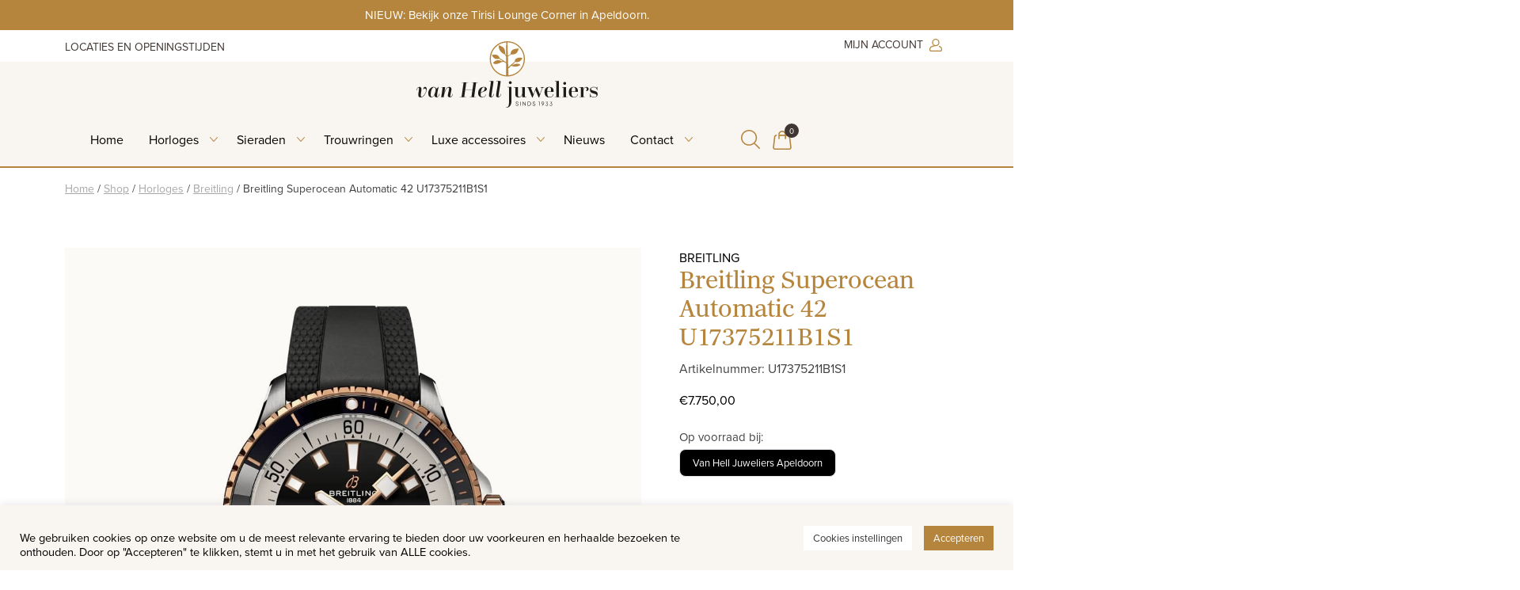

--- FILE ---
content_type: text/html; charset=UTF-8
request_url: https://vanhell-juweliers.nl/product/breitling-superocean-automatic-42-u17375211b1s1/
body_size: 38927
content:
<!doctype html>
<html lang="nl-NL">
<head>
	<meta charset="UTF-8">
<script>
var gform;gform||(document.addEventListener("gform_main_scripts_loaded",function(){gform.scriptsLoaded=!0}),document.addEventListener("gform/theme/scripts_loaded",function(){gform.themeScriptsLoaded=!0}),window.addEventListener("DOMContentLoaded",function(){gform.domLoaded=!0}),gform={domLoaded:!1,scriptsLoaded:!1,themeScriptsLoaded:!1,isFormEditor:()=>"function"==typeof InitializeEditor,callIfLoaded:function(o){return!(!gform.domLoaded||!gform.scriptsLoaded||!gform.themeScriptsLoaded&&!gform.isFormEditor()||(gform.isFormEditor()&&console.warn("The use of gform.initializeOnLoaded() is deprecated in the form editor context and will be removed in Gravity Forms 3.1."),o(),0))},initializeOnLoaded:function(o){gform.callIfLoaded(o)||(document.addEventListener("gform_main_scripts_loaded",()=>{gform.scriptsLoaded=!0,gform.callIfLoaded(o)}),document.addEventListener("gform/theme/scripts_loaded",()=>{gform.themeScriptsLoaded=!0,gform.callIfLoaded(o)}),window.addEventListener("DOMContentLoaded",()=>{gform.domLoaded=!0,gform.callIfLoaded(o)}))},hooks:{action:{},filter:{}},addAction:function(o,r,e,t){gform.addHook("action",o,r,e,t)},addFilter:function(o,r,e,t){gform.addHook("filter",o,r,e,t)},doAction:function(o){gform.doHook("action",o,arguments)},applyFilters:function(o){return gform.doHook("filter",o,arguments)},removeAction:function(o,r){gform.removeHook("action",o,r)},removeFilter:function(o,r,e){gform.removeHook("filter",o,r,e)},addHook:function(o,r,e,t,n){null==gform.hooks[o][r]&&(gform.hooks[o][r]=[]);var d=gform.hooks[o][r];null==n&&(n=r+"_"+d.length),gform.hooks[o][r].push({tag:n,callable:e,priority:t=null==t?10:t})},doHook:function(r,o,e){var t;if(e=Array.prototype.slice.call(e,1),null!=gform.hooks[r][o]&&((o=gform.hooks[r][o]).sort(function(o,r){return o.priority-r.priority}),o.forEach(function(o){"function"!=typeof(t=o.callable)&&(t=window[t]),"action"==r?t.apply(null,e):e[0]=t.apply(null,e)})),"filter"==r)return e[0]},removeHook:function(o,r,t,n){var e;null!=gform.hooks[o][r]&&(e=(e=gform.hooks[o][r]).filter(function(o,r,e){return!!(null!=n&&n!=o.tag||null!=t&&t!=o.priority)}),gform.hooks[o][r]=e)}});
</script>

	<meta name="viewport" content="width=device-width, initial-scale=1">
	<link rel="profile" href="https://gmpg.org/xfn/11">
	
	<link data-minify="1" href="https://vanhell-juweliers.nl/wp-content/cache/min/1/aos@2.3.1/dist/aos.css?ver=1767785722" rel="stylesheet">

					<script>document.documentElement.className = document.documentElement.className + ' yes-js js_active js'</script>
			<meta name='robots' content='index, follow, max-image-preview:large, max-snippet:-1, max-video-preview:-1' />
	<style>img:is([sizes="auto" i], [sizes^="auto," i]) { contain-intrinsic-size: 3000px 1500px }</style>
	
<!-- Google Tag Manager for WordPress by gtm4wp.com -->
<script data-cfasync="false" data-pagespeed-no-defer>
	var gtm4wp_datalayer_name = "dataLayer";
	var dataLayer = dataLayer || [];
	const gtm4wp_use_sku_instead = 0;
	const gtm4wp_currency = 'EUR';
	const gtm4wp_product_per_impression = 10;
	const gtm4wp_clear_ecommerce = false;
	const gtm4wp_datalayer_max_timeout = 2000;
</script>
<!-- End Google Tag Manager for WordPress by gtm4wp.com -->
	<!-- This site is optimized with the Yoast SEO plugin v26.7 - https://yoast.com/wordpress/plugins/seo/ -->
	<title>Breitling Superocean Automatic 42 U17375211B1S1 - Van Hell Juweliers</title>
<link crossorigin data-rocket-preconnect href="https://www.googletagmanager.com" rel="preconnect">
<link crossorigin data-rocket-preconnect href="https://a.mailmunch.co" rel="preconnect">
<link data-wpr-hosted-gf-parameters="family=Dancing+Script&display=swap" href="https://vanhell-juweliers.nl/wp-content/cache/fonts/1/google-fonts/css/4/d/3/104cf3b38fa3feb67ff922ff8b4e8.css" rel="stylesheet">
	<meta name="description" content="Prestaties en stijl voor al uw bezigheden op het water. Strakke lijnen, stevige lichtgevende indexen, vierkante wijzers en een contrastrijke wijzerplaatring, allemaal gericht op maximale leesbaarheid. Deze Superocean 42 volgt de gevierde ontwerpcodes van het ‘Slow Motion’ model uit de jaren zestig. De kast herbergt Breitling’s Caliber B17." />
	<link rel="canonical" href="https://vanhell-juweliers.nl/product/breitling-superocean-automatic-42-u17375211b1s1/" />
	<meta property="og:locale" content="nl_NL" />
	<meta property="og:type" content="article" />
	<meta property="og:title" content="Breitling Superocean Automatic 42 U17375211B1S1 - Van Hell Juweliers" />
	<meta property="og:description" content="Prestaties en stijl voor al uw bezigheden op het water. Strakke lijnen, stevige lichtgevende indexen, vierkante wijzers en een contrastrijke wijzerplaatring, allemaal gericht op maximale leesbaarheid. Deze Superocean 42 volgt de gevierde ontwerpcodes van het ‘Slow Motion’ model uit de jaren zestig. De kast herbergt Breitling’s Caliber B17." />
	<meta property="og:url" content="https://vanhell-juweliers.nl/product/breitling-superocean-automatic-42-u17375211b1s1/" />
	<meta property="og:site_name" content="Van Hell Juweliers" />
	<meta property="article:publisher" content="https://nl-nl.facebook.com/vanhelljuweliers/" />
	<meta property="article:modified_time" content="2025-12-02T11:29:38+00:00" />
	<meta property="og:image" content="https://vanhell-juweliers.nl/wp-content/uploads/2022/12/u17375211b1s1-superocean.jpg" />
	<meta property="og:image:width" content="1200" />
	<meta property="og:image:height" content="1200" />
	<meta property="og:image:type" content="image/jpeg" />
	<meta name="twitter:card" content="summary_large_image" />
	<meta name="twitter:site" content="@vanhelljuwelier" />
	<meta name="twitter:label1" content="Geschatte leestijd" />
	<meta name="twitter:data1" content="2 minuten" />
	<script type="application/ld+json" class="yoast-schema-graph">{"@context":"https://schema.org","@graph":[{"@type":"WebPage","@id":"https://vanhell-juweliers.nl/product/breitling-superocean-automatic-42-u17375211b1s1/","url":"https://vanhell-juweliers.nl/product/breitling-superocean-automatic-42-u17375211b1s1/","name":"Breitling Superocean Automatic 42 U17375211B1S1 - Van Hell Juweliers","isPartOf":{"@id":"https://vanhell-juweliers.nl/#website"},"primaryImageOfPage":{"@id":"https://vanhell-juweliers.nl/product/breitling-superocean-automatic-42-u17375211b1s1/#primaryimage"},"image":{"@id":"https://vanhell-juweliers.nl/product/breitling-superocean-automatic-42-u17375211b1s1/#primaryimage"},"thumbnailUrl":"https://vanhell-juweliers.nl/wp-content/uploads/2022/12/u17375211b1s1-superocean.jpg","datePublished":"2022-12-06T09:34:20+00:00","dateModified":"2025-12-02T11:29:38+00:00","description":"Prestaties en stijl voor al uw bezigheden op het water. Strakke lijnen, stevige lichtgevende indexen, vierkante wijzers en een contrastrijke wijzerplaatring, allemaal gericht op maximale leesbaarheid. Deze Superocean 42 volgt de gevierde ontwerpcodes van het ‘Slow Motion’ model uit de jaren zestig. De kast herbergt Breitling’s Caliber B17.","breadcrumb":{"@id":"https://vanhell-juweliers.nl/product/breitling-superocean-automatic-42-u17375211b1s1/#breadcrumb"},"inLanguage":"nl-NL","potentialAction":[{"@type":"ReadAction","target":["https://vanhell-juweliers.nl/product/breitling-superocean-automatic-42-u17375211b1s1/"]}]},{"@type":"ImageObject","inLanguage":"nl-NL","@id":"https://vanhell-juweliers.nl/product/breitling-superocean-automatic-42-u17375211b1s1/#primaryimage","url":"https://vanhell-juweliers.nl/wp-content/uploads/2022/12/u17375211b1s1-superocean.jpg","contentUrl":"https://vanhell-juweliers.nl/wp-content/uploads/2022/12/u17375211b1s1-superocean.jpg","width":1200,"height":1200},{"@type":"BreadcrumbList","@id":"https://vanhell-juweliers.nl/product/breitling-superocean-automatic-42-u17375211b1s1/#breadcrumb","itemListElement":[{"@type":"ListItem","position":1,"name":"Home","item":"https://vanhell-juweliers.nl/"},{"@type":"ListItem","position":2,"name":"Shop","item":"https://vanhell-juweliers.nl/shop/"},{"@type":"ListItem","position":3,"name":"Horloges","item":"https://vanhell-juweliers.nl/product-categorie/horloges/"},{"@type":"ListItem","position":4,"name":"Breitling","item":"https://vanhell-juweliers.nl/product-categorie/horloges/breitling/"},{"@type":"ListItem","position":5,"name":"Breitling Superocean Automatic 42 U17375211B1S1"}]},{"@type":"WebSite","@id":"https://vanhell-juweliers.nl/#website","url":"https://vanhell-juweliers.nl/","name":"Van Hell Juweliers","description":"Juwelier sinds 1933","publisher":{"@id":"https://vanhell-juweliers.nl/#organization"},"potentialAction":[{"@type":"SearchAction","target":{"@type":"EntryPoint","urlTemplate":"https://vanhell-juweliers.nl/?s={search_term_string}"},"query-input":{"@type":"PropertyValueSpecification","valueRequired":true,"valueName":"search_term_string"}}],"inLanguage":"nl-NL"},{"@type":"Organization","@id":"https://vanhell-juweliers.nl/#organization","name":"Van Hell Juweliers","url":"https://vanhell-juweliers.nl/","logo":{"@type":"ImageObject","inLanguage":"nl-NL","@id":"https://vanhell-juweliers.nl/#/schema/logo/image/","url":"https://vanhell-juweliers.nl/wp-content/uploads/2016/09/van-hell-juweliers-logo-donker-01.png","contentUrl":"https://vanhell-juweliers.nl/wp-content/uploads/2016/09/van-hell-juweliers-logo-donker-01.png","width":482,"height":150,"caption":"Van Hell Juweliers"},"image":{"@id":"https://vanhell-juweliers.nl/#/schema/logo/image/"},"sameAs":["https://nl-nl.facebook.com/vanhelljuweliers/","https://x.com/vanhelljuwelier","https://www.instagram.com/vanhelljuweliersapeldoorn/","https://nl.pinterest.com/vanhelljuweliersamersfoort/"]}]}</script>
	<!-- / Yoast SEO plugin. -->


<link href='https://fonts.gstatic.com' crossorigin rel='preconnect' />
<style id='classic-theme-styles-inline-css'>
/*! This file is auto-generated */
.wp-block-button__link{color:#fff;background-color:#32373c;border-radius:9999px;box-shadow:none;text-decoration:none;padding:calc(.667em + 2px) calc(1.333em + 2px);font-size:1.125em}.wp-block-file__button{background:#32373c;color:#fff;text-decoration:none}
</style>
<style id='safe-svg-svg-icon-style-inline-css'>
.safe-svg-cover{text-align:center}.safe-svg-cover .safe-svg-inside{display:inline-block;max-width:100%}.safe-svg-cover svg{fill:currentColor;height:100%;max-height:100%;max-width:100%;width:100%}

</style>
<link rel='stylesheet' id='search-filter-flatpickr-css' href='https://vanhell-juweliers.nl/wp-content/plugins/search-filter/assets/css/vendor/flatpickr.min.css?ver=3.1.6' media='all' />
<link data-minify="1" rel='stylesheet' id='search-filter-css' href='https://vanhell-juweliers.nl/wp-content/cache/min/1/wp-content/plugins/search-filter-pro/assets/css/frontend/frontend.css?ver=1767785722' media='all' />
<link data-minify="1" rel='stylesheet' id='jquery-selectBox-css' href='https://vanhell-juweliers.nl/wp-content/cache/background-css/1/vanhell-juweliers.nl/wp-content/cache/min/1/wp-content/plugins/yith-woocommerce-wishlist/assets/css/jquery.selectBox.css?ver=1767785722&wpr_t=1768638350' media='all' />
<link data-minify="1" rel='stylesheet' id='woocommerce_prettyPhoto_css-css' href='https://vanhell-juweliers.nl/wp-content/cache/background-css/1/vanhell-juweliers.nl/wp-content/cache/min/1/wp-content/plugins/woocommerce/assets/css/prettyPhoto.css?ver=1767785722&wpr_t=1768638350' media='all' />
<link data-minify="1" rel='stylesheet' id='yith-wcwl-main-css' href='https://vanhell-juweliers.nl/wp-content/cache/background-css/1/vanhell-juweliers.nl/wp-content/cache/min/1/wp-content/plugins/yith-woocommerce-wishlist/assets/css/style.css?ver=1767785722&wpr_t=1768638350' media='all' />
<style id='yith-wcwl-main-inline-css'>
 :root { --color-add-to-wishlist-background: #333333; --color-add-to-wishlist-text: #FFFFFF; --color-add-to-wishlist-border: #333333; --color-add-to-wishlist-background-hover: #333333; --color-add-to-wishlist-text-hover: #FFFFFF; --color-add-to-wishlist-border-hover: #333333; --rounded-corners-radius: 16px; --color-add-to-cart-background: #333333; --color-add-to-cart-text: #FFFFFF; --color-add-to-cart-border: #333333; --color-add-to-cart-background-hover: #4F4F4F; --color-add-to-cart-text-hover: #FFFFFF; --color-add-to-cart-border-hover: #4F4F4F; --add-to-cart-rounded-corners-radius: 16px; --color-button-style-1-background: #333333; --color-button-style-1-text: #FFFFFF; --color-button-style-1-border: #333333; --color-button-style-1-background-hover: #4F4F4F; --color-button-style-1-text-hover: #FFFFFF; --color-button-style-1-border-hover: #4F4F4F; --color-button-style-2-background: #333333; --color-button-style-2-text: #FFFFFF; --color-button-style-2-border: #333333; --color-button-style-2-background-hover: #4F4F4F; --color-button-style-2-text-hover: #FFFFFF; --color-button-style-2-border-hover: #4F4F4F; --color-wishlist-table-background: #FFFFFF; --color-wishlist-table-text: #6d6c6c; --color-wishlist-table-border: #FFFFFF; --color-headers-background: #F4F4F4; --color-share-button-color: #FFFFFF; --color-share-button-color-hover: #FFFFFF; --color-fb-button-background: #39599E; --color-fb-button-background-hover: #595A5A; --color-tw-button-background: #45AFE2; --color-tw-button-background-hover: #595A5A; --color-pr-button-background: #AB2E31; --color-pr-button-background-hover: #595A5A; --color-em-button-background: #FBB102; --color-em-button-background-hover: #595A5A; --color-wa-button-background: #00A901; --color-wa-button-background-hover: #595A5A; --feedback-duration: 3s } 
 :root { --color-add-to-wishlist-background: #333333; --color-add-to-wishlist-text: #FFFFFF; --color-add-to-wishlist-border: #333333; --color-add-to-wishlist-background-hover: #333333; --color-add-to-wishlist-text-hover: #FFFFFF; --color-add-to-wishlist-border-hover: #333333; --rounded-corners-radius: 16px; --color-add-to-cart-background: #333333; --color-add-to-cart-text: #FFFFFF; --color-add-to-cart-border: #333333; --color-add-to-cart-background-hover: #4F4F4F; --color-add-to-cart-text-hover: #FFFFFF; --color-add-to-cart-border-hover: #4F4F4F; --add-to-cart-rounded-corners-radius: 16px; --color-button-style-1-background: #333333; --color-button-style-1-text: #FFFFFF; --color-button-style-1-border: #333333; --color-button-style-1-background-hover: #4F4F4F; --color-button-style-1-text-hover: #FFFFFF; --color-button-style-1-border-hover: #4F4F4F; --color-button-style-2-background: #333333; --color-button-style-2-text: #FFFFFF; --color-button-style-2-border: #333333; --color-button-style-2-background-hover: #4F4F4F; --color-button-style-2-text-hover: #FFFFFF; --color-button-style-2-border-hover: #4F4F4F; --color-wishlist-table-background: #FFFFFF; --color-wishlist-table-text: #6d6c6c; --color-wishlist-table-border: #FFFFFF; --color-headers-background: #F4F4F4; --color-share-button-color: #FFFFFF; --color-share-button-color-hover: #FFFFFF; --color-fb-button-background: #39599E; --color-fb-button-background-hover: #595A5A; --color-tw-button-background: #45AFE2; --color-tw-button-background-hover: #595A5A; --color-pr-button-background: #AB2E31; --color-pr-button-background-hover: #595A5A; --color-em-button-background: #FBB102; --color-em-button-background-hover: #595A5A; --color-wa-button-background: #00A901; --color-wa-button-background-hover: #595A5A; --feedback-duration: 3s } 
</style>
<link data-minify="1" rel='stylesheet' id='cookie-law-info-css' href='https://vanhell-juweliers.nl/wp-content/cache/min/1/wp-content/plugins/cookie-law-info/legacy/public/css/cookie-law-info-public.css?ver=1767785722' media='all' />
<link data-minify="1" rel='stylesheet' id='cookie-law-info-gdpr-css' href='https://vanhell-juweliers.nl/wp-content/cache/min/1/wp-content/plugins/cookie-law-info/legacy/public/css/cookie-law-info-gdpr.css?ver=1767785722' media='all' />
<link data-minify="1" rel='stylesheet' id='lbwps-styles-css' href='https://vanhell-juweliers.nl/wp-content/cache/min/1/wp-content/plugins/lightbox-photoswipe/assets/ps4/styles/default.css?ver=1767785722' media='all' />
<link data-minify="1" rel='stylesheet' id='woocommerce-layout-css' href='https://vanhell-juweliers.nl/wp-content/cache/min/1/wp-content/plugins/woocommerce/assets/css/woocommerce-layout.css?ver=1767785722' media='all' />
<link data-minify="1" rel='stylesheet' id='woocommerce-smallscreen-css' href='https://vanhell-juweliers.nl/wp-content/cache/min/1/wp-content/plugins/woocommerce/assets/css/woocommerce-smallscreen.css?ver=1767785722' media='only screen and (max-width: 768px)' />
<link data-minify="1" rel='stylesheet' id='woocommerce-general-css' href='https://vanhell-juweliers.nl/wp-content/cache/background-css/1/vanhell-juweliers.nl/wp-content/cache/min/1/wp-content/plugins/woocommerce/assets/css/woocommerce.css?ver=1767785722&wpr_t=1768638350' media='all' />
<style id='woocommerce-inline-inline-css'>
.woocommerce form .form-row .required { visibility: visible; }
</style>
<link data-minify="1" rel='stylesheet' id='brands-styles-css' href='https://vanhell-juweliers.nl/wp-content/cache/min/1/wp-content/plugins/woocommerce/assets/css/brands.css?ver=1767785722' media='all' />
<link data-minify="1" rel='stylesheet' id='ben-style-css' href='https://vanhell-juweliers.nl/wp-content/cache/min/1/wp-content/themes/vanhell/style.css?ver=1767785722' media='all' />
<link data-minify="1" rel='stylesheet' id='ben-main-css-css' href='https://vanhell-juweliers.nl/wp-content/cache/background-css/1/vanhell-juweliers.nl/wp-content/cache/min/1/wp-content/themes/vanhell/dist/main.css?ver=1767785722&wpr_t=1768638350' media='all' />
<link rel='stylesheet' id='mollie-applepaydirect-css' href='https://vanhell-juweliers.nl/wp-content/plugins/mollie-payments-for-woocommerce/public/css/mollie-applepaydirect.min.css?ver=1765856342' media='screen' />
<link data-minify="1" rel='stylesheet' id='search-filter-ugc-styles-css' href='https://vanhell-juweliers.nl/wp-content/cache/min/1/wp-content/uploads/search-filter/style.css?ver=1767785722' media='all' />
<script type="text/javascript">
		if ( ! Object.hasOwn( window, 'searchAndFilter' ) ) {
			window.searchAndFilter = {};
		}
		</script><script src="https://vanhell-juweliers.nl/wp-includes/js/jquery/jquery.min.js?ver=3.7.1" id="jquery-core-js"></script>
<script src="https://vanhell-juweliers.nl/wp-includes/js/jquery/jquery-migrate.min.js?ver=3.4.1" id="jquery-migrate-js"></script>
<script id="cookie-law-info-js-extra">
var Cli_Data = {"nn_cookie_ids":["mailmunch_second_pageview","_mailmunch_visitor_id","cookielawinfo-checkbox-necessary","cookielawinfo-checkbox-performance","cookielawinfo-checkbox-analytics","cookielawinfo-checkbox-advertisement","cookielawinfo-checkbox-others","_GRECAPTCHA","test_cookie","_fbp","fr","_gcl_au","_ga","_gid","_hjid","_hjFirstSeen","_gat_UA-46831843-3","_hjIncludedInPageviewSample","_hjAbsoluteSessionInProgress","yith_wcwl_session_720c581e064bea005a95ec710c5e7d62","cookielawinfo-checkbox-functional"],"cookielist":[],"non_necessary_cookies":{"necessary":["_GRECAPTCHA"],"analytics":["_gcl_au","_ga","_gid","_hjid","_hjFirstSeen","_gat_UA-46831843-3","_hjIncludedInPageviewSample","_hjAbsoluteSessionInProgress"],"advertisement":["test_cookie","_fbp","fr"],"others":["mailmunch_second_pageview","_mailmunch_visitor_id","yith_wcwl_session_720c581e064bea005a95ec710c5e7d62"]},"ccpaEnabled":"1","ccpaRegionBased":"","ccpaBarEnabled":"1","strictlyEnabled":["necessary","obligatoire"],"ccpaType":"ccpa_gdpr","js_blocking":"1","custom_integration":"","triggerDomRefresh":"","secure_cookies":""};
var cli_cookiebar_settings = {"animate_speed_hide":"500","animate_speed_show":"500","background":"#f9f5f0","border":"#b1a6a6c2","border_on":"","button_1_button_colour":"#b5853d","button_1_button_hover":"#916a31","button_1_link_colour":"#fff","button_1_as_button":"1","button_1_new_win":"","button_2_button_colour":"#333","button_2_button_hover":"#292929","button_2_link_colour":"#444","button_2_as_button":"","button_2_hidebar":"","button_3_button_colour":"#ffffff","button_3_button_hover":"#cccccc","button_3_link_colour":"#333333","button_3_as_button":"1","button_3_new_win":"","button_4_button_colour":"#ffffff","button_4_button_hover":"#cccccc","button_4_link_colour":"#333333","button_4_as_button":"1","button_7_button_colour":"#b5853d","button_7_button_hover":"#916a31","button_7_link_colour":"#fff","button_7_as_button":"1","button_7_new_win":"","font_family":"inherit","header_fix":"","notify_animate_hide":"1","notify_animate_show":"","notify_div_id":"#cookie-law-info-bar","notify_position_horizontal":"right","notify_position_vertical":"bottom","scroll_close":"","scroll_close_reload":"","accept_close_reload":"","reject_close_reload":"","showagain_tab":"","showagain_background":"#fff","showagain_border":"#000","showagain_div_id":"#cookie-law-info-again","showagain_x_position":"100px","text":"#000000","show_once_yn":"","show_once":"10000","logging_on":"","as_popup":"","popup_overlay":"1","bar_heading_text":"","cookie_bar_as":"banner","popup_showagain_position":"bottom-right","widget_position":"left"};
var log_object = {"ajax_url":"https:\/\/vanhell-juweliers.nl\/wp-admin\/admin-ajax.php"};
</script>
<script data-minify="1" src="https://vanhell-juweliers.nl/wp-content/cache/min/1/wp-content/plugins/cookie-law-info/legacy/public/js/cookie-law-info-public.js?ver=1767785723" id="cookie-law-info-js"></script>
<script id="cookie-law-info-ccpa-js-extra">
var ccpa_data = {"opt_out_prompt":"Wil je jezelf echt afmelden?","opt_out_confirm":"Bevestigen","opt_out_cancel":"Annuleer"};
</script>
<script data-minify="1" src="https://vanhell-juweliers.nl/wp-content/cache/min/1/wp-content/plugins/cookie-law-info/legacy/admin/modules/ccpa/assets/js/cookie-law-info-ccpa.js?ver=1767785723" id="cookie-law-info-ccpa-js"></script>
<script src="https://vanhell-juweliers.nl/wp-content/plugins/woocommerce/assets/js/jquery-blockui/jquery.blockUI.min.js?ver=2.7.0-wc.10.2.2" id="jquery-blockui-js" defer data-wp-strategy="defer"></script>
<script id="wc-add-to-cart-js-extra">
var wc_add_to_cart_params = {"ajax_url":"\/wp-admin\/admin-ajax.php","wc_ajax_url":"\/?wc-ajax=%%endpoint%%","i18n_view_cart":"Bekijk winkelwagen","cart_url":"https:\/\/vanhell-juweliers.nl\/cart\/","is_cart":"","cart_redirect_after_add":"no"};
</script>
<script src="https://vanhell-juweliers.nl/wp-content/plugins/woocommerce/assets/js/frontend/add-to-cart.min.js?ver=10.2.2" id="wc-add-to-cart-js" defer data-wp-strategy="defer"></script>
<script src="https://vanhell-juweliers.nl/wp-content/plugins/woocommerce/assets/js/flexslider/jquery.flexslider.min.js?ver=2.7.2-wc.10.2.2" id="flexslider-js" defer data-wp-strategy="defer"></script>
<script src="https://vanhell-juweliers.nl/wp-content/plugins/woocommerce/assets/js/js-cookie/js.cookie.min.js?ver=2.1.4-wc.10.2.2" id="js-cookie-js" defer data-wp-strategy="defer"></script>
<script id="woocommerce-js-extra">
var woocommerce_params = {"ajax_url":"\/wp-admin\/admin-ajax.php","wc_ajax_url":"\/?wc-ajax=%%endpoint%%","i18n_password_show":"Wachtwoord weergeven","i18n_password_hide":"Wachtwoord verbergen"};
</script>
<script src="https://vanhell-juweliers.nl/wp-content/plugins/woocommerce/assets/js/frontend/woocommerce.min.js?ver=10.2.2" id="woocommerce-js" defer data-wp-strategy="defer"></script>
<script src="https://vanhell-juweliers.nl/wp-content/plugins/search-filter/assets/js/vendor/flatpickr.min.js?ver=3.1.6" id="search-filter-flatpickr-js"></script>
<script id="search-filter-js-before">
window.searchAndFilter.frontend = {"fields":{},"queries":{},"library":{"fields":{},"components":{}},"restNonce":"f519ee1553","homeUrl":"https:\/\/vanhell-juweliers.nl","isPro":true,"suggestionsNonce":"c49fc59ab4"};
</script>
<script data-minify="1" src="https://vanhell-juweliers.nl/wp-content/cache/min/1/wp-content/plugins/search-filter-pro/assets/js/frontend/frontend.js?ver=1767785723" id="search-filter-js"></script>
<script type='text/javascript' data-cfasync='false'>var _mmunch = {'front': false, 'page': false, 'post': false, 'category': false, 'author': false, 'search': false, 'attachment': false, 'tag': false};_mmunch['post'] = true; _mmunch['postData'] = {"ID":30651,"post_name":"breitling-superocean-automatic-42-u17375211b1s1","post_title":"Breitling Superocean Automatic 42 U17375211B1S1","post_type":"product","post_author":"2","post_status":"publish"}; _mmunch['postCategories'] = []; _mmunch['postTags'] = false; _mmunch['postAuthor'] = {"name":"Ab van Hell","ID":2};</script><script data-cfasync="false" src="//a.mailmunch.co/app/v1/site.js" id="mailmunch-script" data-plugin="mailmunch" data-mailmunch-site-id="361482" async></script>
<!-- Google Tag Manager for WordPress by gtm4wp.com -->
<!-- GTM Container placement set to footer -->
<script data-cfasync="false" data-pagespeed-no-defer>
	var dataLayer_content = {"pageTitle":"Breitling Superocean Automatic 42 U17375211B1S1 - Van Hell Juweliers","pagePostType":"product","pagePostType2":"single-product","pagePostAuthor":"Ab van Hell","productRatingCounts":[],"productAverageRating":0,"productReviewCount":0,"productType":"simple","productIsVariable":0};
	dataLayer.push( dataLayer_content );
</script>
<script data-cfasync="false" data-pagespeed-no-defer>
(function(w,d,s,l,i){w[l]=w[l]||[];w[l].push({'gtm.start':
new Date().getTime(),event:'gtm.js'});var f=d.getElementsByTagName(s)[0],
j=d.createElement(s),dl=l!='dataLayer'?'&l='+l:'';j.async=true;j.src=
'//www.googletagmanager.com/gtm.js?id='+i+dl;f.parentNode.insertBefore(j,f);
})(window,document,'script','dataLayer','GTM-TT7M9WF');
</script>
<!-- End Google Tag Manager for WordPress by gtm4wp.com -->	<noscript><style>.woocommerce-product-gallery{ opacity: 1 !important; }</style></noscript>
	<link rel="icon" href="https://vanhell-juweliers.nl/wp-content/uploads/2024/11/favicon-100x100.png" sizes="32x32" />
<link rel="icon" href="https://vanhell-juweliers.nl/wp-content/uploads/2024/11/favicon.png" sizes="192x192" />
<link rel="apple-touch-icon" href="https://vanhell-juweliers.nl/wp-content/uploads/2024/11/favicon.png" />
<meta name="msapplication-TileImage" content="https://vanhell-juweliers.nl/wp-content/uploads/2024/11/favicon.png" />
<noscript><style id="rocket-lazyload-nojs-css">.rll-youtube-player, [data-lazy-src]{display:none !important;}</style></noscript>
	<link rel="preconnect" href="https://fonts.googleapis.com">
	<link rel="preconnect" href="https://fonts.gstatic.com" crossorigin>
	
	<link data-minify="1" rel="stylesheet" href="https://vanhell-juweliers.nl/wp-content/cache/min/1/tta0zxg.css?ver=1767785723">
<style id="rocket-lazyrender-inline-css">[data-wpr-lazyrender] {content-visibility: auto;}</style><style id="wpr-lazyload-bg-container"></style><style id="wpr-lazyload-bg-exclusion">.menu_shop_icon{--wpr-bg-8e19f8ee-e426-4b44-ac7b-5fb7fc0dea52: url('https://vanhell-juweliers.nl/wp-content/themes/vanhell/dist/d3bca4f0874ab26473a5.svg');}.dropdown.menu-item-has-children{--wpr-bg-2fa3e58f-fdb5-476f-acdb-357f810b1075: url('https://vanhell-juweliers.nl/wp-content/themes/vanhell/dist/1b6bdf96234ee9676bd0.svg');}.dropdown.menu-item-has-children{--wpr-bg-20601c29-7ee7-43da-a7e2-c291696af006: url('https://vanhell-juweliers.nl/wp-content/themes/vanhell/dist/1b6bdf96234ee9676bd0.svg');}html .woocommerce .button.single_add_to_cart_button.button.alt:hover:after{--wpr-bg-da0d2c81-1f8d-4ee6-b1c5-796ef667882b: url('https://vanhell-juweliers.nl/wp-content/themes/vanhell/dist/d3bca4f0874ab26473a5.svg');}.icon.icon_search_grijs,.icon.icon_search{--wpr-bg-3fff68bc-46b8-434c-af39-729c9acd8895: url('https://vanhell-juweliers.nl/wp-content/themes/vanhell/dist/4883314669c98c6f4ad8.svg');}.icon.icon_account{--wpr-bg-704dd445-d0c2-4b04-b202-79e64d93a317: url('https://vanhell-juweliers.nl/wp-content/themes/vanhell/dist/5078eaa7aae8deefbda7.svg');}.icon.icon_wish{--wpr-bg-94534b53-fa1c-4202-a078-621f397b5de1: url('https://vanhell-juweliers.nl/wp-content/themes/vanhell/dist/9636592be3c1b0cd756c.svg');}.icon.icon_winkelmand{--wpr-bg-e0ff8bbb-9b38-4a7c-b19d-01c16b742d96: url('https://vanhell-juweliers.nl/wp-content/themes/vanhell/dist/d3bca4f0874ab26473a5.svg');}.icon.icon_check{--wpr-bg-307d3897-6c11-4b32-a1bd-611505ac4fa0: url('https://vanhell-juweliers.nl/wp-content/themes/vanhell/dist/dbbf0f9f1c5e0853cc22.svg');}</style>
<noscript>
<style id="wpr-lazyload-bg-nostyle">.selectBox-dropdown .selectBox-arrow{--wpr-bg-33fa4af9-ad37-4e97-9836-4021d3f995f8: url('https://vanhell-juweliers.nl/wp-content/plugins/yith-woocommerce-wishlist/assets/images/jquery.selectBox-arrow.gif');}div.pp_woocommerce .pp_loaderIcon::before{--wpr-bg-f9816d65-ed6f-4159-81bb-a0c897bef93e: url('https://vanhell-juweliers.nl/wp-content/plugins/woocommerce/assets/images/icons/loader.svg');}.selectBox-dropdown .selectBox-arrow{--wpr-bg-65d42ea3-2044-4afe-9b33-c41d8f91f785: url('https://vanhell-juweliers.nl/wp-content/plugins/yith-woocommerce-wishlist/assets/images/jquery.selectBox-arrow.png');}.selectBox-dropdown.selectBox-menuShowing .selectBox-arrow{--wpr-bg-cbf24e07-c009-4bae-8493-48e79c42b7ca: url('https://vanhell-juweliers.nl/wp-content/plugins/yith-woocommerce-wishlist/assets/images/jquery.selectBox-arrow.png');}.woocommerce .blockUI.blockOverlay::before{--wpr-bg-27c2e2e2-6e1c-424e-bce9-61e7e1cb02c8: url('https://vanhell-juweliers.nl/wp-content/plugins/woocommerce/assets/images/icons/loader.svg');}.woocommerce .loader::before{--wpr-bg-1907b91a-6fd7-44bc-9357-55d89bb3f731: url('https://vanhell-juweliers.nl/wp-content/plugins/woocommerce/assets/images/icons/loader.svg');}#add_payment_method #payment div.payment_box .wc-credit-card-form-card-cvc.visa,#add_payment_method #payment div.payment_box .wc-credit-card-form-card-expiry.visa,#add_payment_method #payment div.payment_box .wc-credit-card-form-card-number.visa,.woocommerce-cart #payment div.payment_box .wc-credit-card-form-card-cvc.visa,.woocommerce-cart #payment div.payment_box .wc-credit-card-form-card-expiry.visa,.woocommerce-cart #payment div.payment_box .wc-credit-card-form-card-number.visa,.woocommerce-checkout #payment div.payment_box .wc-credit-card-form-card-cvc.visa,.woocommerce-checkout #payment div.payment_box .wc-credit-card-form-card-expiry.visa,.woocommerce-checkout #payment div.payment_box .wc-credit-card-form-card-number.visa{--wpr-bg-de769e73-d095-4052-a1f0-5d977433c2c0: url('https://vanhell-juweliers.nl/wp-content/plugins/woocommerce/assets/images/icons/credit-cards/visa.svg');}#add_payment_method #payment div.payment_box .wc-credit-card-form-card-cvc.mastercard,#add_payment_method #payment div.payment_box .wc-credit-card-form-card-expiry.mastercard,#add_payment_method #payment div.payment_box .wc-credit-card-form-card-number.mastercard,.woocommerce-cart #payment div.payment_box .wc-credit-card-form-card-cvc.mastercard,.woocommerce-cart #payment div.payment_box .wc-credit-card-form-card-expiry.mastercard,.woocommerce-cart #payment div.payment_box .wc-credit-card-form-card-number.mastercard,.woocommerce-checkout #payment div.payment_box .wc-credit-card-form-card-cvc.mastercard,.woocommerce-checkout #payment div.payment_box .wc-credit-card-form-card-expiry.mastercard,.woocommerce-checkout #payment div.payment_box .wc-credit-card-form-card-number.mastercard{--wpr-bg-f9b72da9-c870-442e-bc02-34ecac98d703: url('https://vanhell-juweliers.nl/wp-content/plugins/woocommerce/assets/images/icons/credit-cards/mastercard.svg');}#add_payment_method #payment div.payment_box .wc-credit-card-form-card-cvc.laser,#add_payment_method #payment div.payment_box .wc-credit-card-form-card-expiry.laser,#add_payment_method #payment div.payment_box .wc-credit-card-form-card-number.laser,.woocommerce-cart #payment div.payment_box .wc-credit-card-form-card-cvc.laser,.woocommerce-cart #payment div.payment_box .wc-credit-card-form-card-expiry.laser,.woocommerce-cart #payment div.payment_box .wc-credit-card-form-card-number.laser,.woocommerce-checkout #payment div.payment_box .wc-credit-card-form-card-cvc.laser,.woocommerce-checkout #payment div.payment_box .wc-credit-card-form-card-expiry.laser,.woocommerce-checkout #payment div.payment_box .wc-credit-card-form-card-number.laser{--wpr-bg-2f44725b-c3b6-4232-956e-a60c1aeb3fd9: url('https://vanhell-juweliers.nl/wp-content/plugins/woocommerce/assets/images/icons/credit-cards/laser.svg');}#add_payment_method #payment div.payment_box .wc-credit-card-form-card-cvc.dinersclub,#add_payment_method #payment div.payment_box .wc-credit-card-form-card-expiry.dinersclub,#add_payment_method #payment div.payment_box .wc-credit-card-form-card-number.dinersclub,.woocommerce-cart #payment div.payment_box .wc-credit-card-form-card-cvc.dinersclub,.woocommerce-cart #payment div.payment_box .wc-credit-card-form-card-expiry.dinersclub,.woocommerce-cart #payment div.payment_box .wc-credit-card-form-card-number.dinersclub,.woocommerce-checkout #payment div.payment_box .wc-credit-card-form-card-cvc.dinersclub,.woocommerce-checkout #payment div.payment_box .wc-credit-card-form-card-expiry.dinersclub,.woocommerce-checkout #payment div.payment_box .wc-credit-card-form-card-number.dinersclub{--wpr-bg-e82688e2-3e72-4978-83ce-6a38f6f8ce04: url('https://vanhell-juweliers.nl/wp-content/plugins/woocommerce/assets/images/icons/credit-cards/diners.svg');}#add_payment_method #payment div.payment_box .wc-credit-card-form-card-cvc.maestro,#add_payment_method #payment div.payment_box .wc-credit-card-form-card-expiry.maestro,#add_payment_method #payment div.payment_box .wc-credit-card-form-card-number.maestro,.woocommerce-cart #payment div.payment_box .wc-credit-card-form-card-cvc.maestro,.woocommerce-cart #payment div.payment_box .wc-credit-card-form-card-expiry.maestro,.woocommerce-cart #payment div.payment_box .wc-credit-card-form-card-number.maestro,.woocommerce-checkout #payment div.payment_box .wc-credit-card-form-card-cvc.maestro,.woocommerce-checkout #payment div.payment_box .wc-credit-card-form-card-expiry.maestro,.woocommerce-checkout #payment div.payment_box .wc-credit-card-form-card-number.maestro{--wpr-bg-1eae2dbd-9e27-4f72-8616-849b72a90dac: url('https://vanhell-juweliers.nl/wp-content/plugins/woocommerce/assets/images/icons/credit-cards/maestro.svg');}#add_payment_method #payment div.payment_box .wc-credit-card-form-card-cvc.jcb,#add_payment_method #payment div.payment_box .wc-credit-card-form-card-expiry.jcb,#add_payment_method #payment div.payment_box .wc-credit-card-form-card-number.jcb,.woocommerce-cart #payment div.payment_box .wc-credit-card-form-card-cvc.jcb,.woocommerce-cart #payment div.payment_box .wc-credit-card-form-card-expiry.jcb,.woocommerce-cart #payment div.payment_box .wc-credit-card-form-card-number.jcb,.woocommerce-checkout #payment div.payment_box .wc-credit-card-form-card-cvc.jcb,.woocommerce-checkout #payment div.payment_box .wc-credit-card-form-card-expiry.jcb,.woocommerce-checkout #payment div.payment_box .wc-credit-card-form-card-number.jcb{--wpr-bg-ded54600-ecc4-4d51-bd0c-a290c175ba65: url('https://vanhell-juweliers.nl/wp-content/plugins/woocommerce/assets/images/icons/credit-cards/jcb.svg');}#add_payment_method #payment div.payment_box .wc-credit-card-form-card-cvc.amex,#add_payment_method #payment div.payment_box .wc-credit-card-form-card-expiry.amex,#add_payment_method #payment div.payment_box .wc-credit-card-form-card-number.amex,.woocommerce-cart #payment div.payment_box .wc-credit-card-form-card-cvc.amex,.woocommerce-cart #payment div.payment_box .wc-credit-card-form-card-expiry.amex,.woocommerce-cart #payment div.payment_box .wc-credit-card-form-card-number.amex,.woocommerce-checkout #payment div.payment_box .wc-credit-card-form-card-cvc.amex,.woocommerce-checkout #payment div.payment_box .wc-credit-card-form-card-expiry.amex,.woocommerce-checkout #payment div.payment_box .wc-credit-card-form-card-number.amex{--wpr-bg-8e69085b-99b9-468d-8512-6f5d8f9ba738: url('https://vanhell-juweliers.nl/wp-content/plugins/woocommerce/assets/images/icons/credit-cards/amex.svg');}#add_payment_method #payment div.payment_box .wc-credit-card-form-card-cvc.discover,#add_payment_method #payment div.payment_box .wc-credit-card-form-card-expiry.discover,#add_payment_method #payment div.payment_box .wc-credit-card-form-card-number.discover,.woocommerce-cart #payment div.payment_box .wc-credit-card-form-card-cvc.discover,.woocommerce-cart #payment div.payment_box .wc-credit-card-form-card-expiry.discover,.woocommerce-cart #payment div.payment_box .wc-credit-card-form-card-number.discover,.woocommerce-checkout #payment div.payment_box .wc-credit-card-form-card-cvc.discover,.woocommerce-checkout #payment div.payment_box .wc-credit-card-form-card-expiry.discover,.woocommerce-checkout #payment div.payment_box .wc-credit-card-form-card-number.discover{--wpr-bg-0681ae78-7055-4f3f-a906-95573dca41db: url('https://vanhell-juweliers.nl/wp-content/plugins/woocommerce/assets/images/icons/credit-cards/discover.svg');}.slick-loading .slick-list{--wpr-bg-eb47b8ff-bf9e-458b-aeb2-8caf08ec936e: url('https://vanhell-juweliers.nl/wp-content/themes/vanhell/dist/fb6f3c230cb846e25247.gif');}.mce-content-body ul:not(.no-list) li,.text-content ul:not(.no-list) li{--wpr-bg-c9e79dd4-9e29-4822-a266-525bfe13e672: url('https://vanhell-juweliers.nl/wp-content/themes/vanhell/dist/f5206998d9f5201b8639.svg');}.mce-content-body ul:not(.no-list) li,.text-content ul:not(.no-list) li{--wpr-bg-60c62539-1b9b-4c55-af01-85b60775a34f: url('https://vanhell-juweliers.nl/wp-content/themes/vanhell/dist/f5206998d9f5201b8639.svg');}.menu_holder .menu-item.megamenu{--wpr-bg-6dcab0d6-415b-41e4-be2f-2431ba628f42: url('https://vanhell-juweliers.nl/wp-content/themes/vanhell/dist/f0beab32c1dea5c207e3.svg');}.widget_recent_entries ul li,.menu li{--wpr-bg-7e42b108-96b0-4279-86b7-5a08b6f4e732: url('https://vanhell-juweliers.nl/wp-content/themes/vanhell/dist/f5206998d9f5201b8639.svg');}#main-menu .menu-item.megamenu .dropdown-menu.show .dropdown-menu li a,#main-menu .menu-item.megamenu:hover .dropdown-menu.depth_0 .dropdown-menu li a{--wpr-bg-ef367a73-fd9d-4141-9dd2-f52767144a8c: url('https://vanhell-juweliers.nl/wp-content/themes/vanhell/dist/f5206998d9f5201b8639.svg');}.pswp--open button.pswp__button--close{--wpr-bg-800a6e7f-4777-4a0d-b76a-b3989917aea1: url('https://vanhell-juweliers.nl/wp-content/themes/vanhell/dist/73473a1213012f175dc9.svg');}button.pswp__button--arrow--left:before{--wpr-bg-55f2a113-d548-41aa-a87c-1f8f4877dd25: url('https://vanhell-juweliers.nl/wp-content/themes/vanhell/dist/3cd7525cd6cd2cb43444.svg');}button.pswp__button--arrow--right:before{--wpr-bg-2a86ff7c-32e9-4935-ae63-5e5da40fd015: url('https://vanhell-juweliers.nl/wp-content/themes/vanhell/dist/284df235df466df47a64.svg');}.carousel-control-prev-icon{--wpr-bg-808945c7-6359-4c71-a6ee-386bd7f53342: url('https://vanhell-juweliers.nl/wp-content/themes/vanhell/dist/3cd7525cd6cd2cb43444.svg');}.carousel-control-next-icon{--wpr-bg-9bccb2bf-c765-4465-9927-d0c443c73cde: url('https://vanhell-juweliers.nl/wp-content/themes/vanhell/dist/284df235df466df47a64.svg');}.nav_cirkels .slick-prev:before{--wpr-bg-cfdaa6ca-9339-4c1e-8133-7a3f14b05bcb: url('https://vanhell-juweliers.nl/wp-content/themes/vanhell/dist/3cd7525cd6cd2cb43444.svg');}.nav_cirkels .slick-next:before{--wpr-bg-18d1e833-15fd-4f36-8b68-25ceb26a6c28: url('https://vanhell-juweliers.nl/wp-content/themes/vanhell/dist/284df235df466df47a64.svg');}.slick-prev:before{--wpr-bg-504b6b1e-620e-4ee3-8bbf-ee27268aa876: url('https://vanhell-juweliers.nl/wp-content/themes/vanhell/dist/5db16a3379385d41c806.svg');}.slick-next:before{--wpr-bg-84be804e-a032-4e16-859a-f9d7a397cb3a: url('https://vanhell-juweliers.nl/wp-content/themes/vanhell/dist/40a7ec19acb2727b6524.svg');}html .woocommerce .button.single_add_to_cart_button.button.alt:after{--wpr-bg-bf6d0d1c-48c6-4c5b-a6c2-3373cc1f9276: url('https://vanhell-juweliers.nl/wp-content/themes/vanhell/dist/cacb286379abbec7c59b.svg');}.mobile-menu-open .brand_holder .icon_account{--wpr-bg-56e963b0-0753-48b1-884e-98ec29733f57: url('https://vanhell-juweliers.nl/wp-content/themes/vanhell/dist/8e3e6487d01bf5638dcd.svg');}.mobile-menu-open .brand_holder .icon_winkelmand{--wpr-bg-671212e5-b56f-4adf-ac01-f6e3953b0bc7: url('https://vanhell-juweliers.nl/wp-content/themes/vanhell/dist/cacb286379abbec7c59b.svg');}.icon.icon_arrow_right{--wpr-bg-e5b5a6aa-1ea8-4b22-bc2d-1355e1830af6: url('https://vanhell-juweliers.nl/wp-content/themes/vanhell/dist/f5206998d9f5201b8639.svg');}.icon.icon_pijl_right{--wpr-bg-acfb1bd1-c4ef-4b14-a16f-dcafd4575868: url('https://vanhell-juweliers.nl/wp-content/themes/vanhell/dist/40a7ec19acb2727b6524.svg');}.icon.icon_facebook{--wpr-bg-246e3496-0b7d-44b1-9136-c30ec9cb9041: url('https://vanhell-juweliers.nl/wp-content/themes/vanhell/dist/a7d5407551e601a787cb.svg');}.icon.icon_instagram{--wpr-bg-bad709fc-d1ce-403b-b4f6-c6217ec5414f: url('https://vanhell-juweliers.nl/wp-content/themes/vanhell/dist/ea54c0206ab91b47123c.svg');}.icon.icon_pinterest{--wpr-bg-eaff0e81-591b-4cec-b362-2180b5695b9f: url('https://vanhell-juweliers.nl/wp-content/themes/vanhell/dist/19e9bf74e91f69e722f1.svg');}.icon.icon_youtube{--wpr-bg-8d82696f-e154-4f6b-afdc-ec752e540d25: url('https://vanhell-juweliers.nl/wp-content/themes/vanhell/dist/f4197824612813ff66eb.svg');}.icon.icon_filters{--wpr-bg-bdd940d5-97ec-4144-bf51-5fae479e9f46: url('https://vanhell-juweliers.nl/wp-content/themes/vanhell/dist/61171bad325661a99675.svg');}.icon.icon_fav{--wpr-bg-7704b4e7-4bd3-4ff6-866a-ac743af7e5b5: url('https://vanhell-juweliers.nl/wp-content/themes/vanhell/dist/0ce7b31e39c3db20ce6d.svg');}.icon.icon_winkelmand_wit{--wpr-bg-3dcd05fe-2aaf-49bf-a0d5-27454e3d1bd7: url('https://vanhell-juweliers.nl/wp-content/themes/vanhell/dist/cacb286379abbec7c59b.svg');}.icon.icon_solid{--wpr-bg-ef40dcc6-1ff4-4068-858d-9b4d814dbba0: url('https://vanhell-juweliers.nl/wp-content/themes/vanhell/dist/649c5101411f669b05a6.svg');}.icon.icon_outline{--wpr-bg-2a8b492a-b675-4c38-beba-6568de519087: url('https://vanhell-juweliers.nl/wp-content/themes/vanhell/dist/018364e8bf5ea0f7d29b.svg');}.icon.icon_arrow_solid_next{--wpr-bg-4773ebef-ff5f-4434-9839-7172cb125f4d: url('https://vanhell-juweliers.nl/wp-content/themes/vanhell/dist/782f8877859ffc9cb6c0.svg');}.icon.icon_arrow__solid_prev{--wpr-bg-7c4ce07d-d357-4a87-984a-e7ebf03e586f: url('https://vanhell-juweliers.nl/wp-content/themes/vanhell/dist/0ea97cca94023480ec42.svg');}.icon.icon_arrow_next{--wpr-bg-cfa8298d-ed51-4195-88ab-ae547a5354d1: url('https://vanhell-juweliers.nl/wp-content/themes/vanhell/dist/284df235df466df47a64.svg');}.icon.icon_arrow_prev{--wpr-bg-9c949b6f-d860-4de4-867a-4f488e9a8e70: url('https://vanhell-juweliers.nl/wp-content/themes/vanhell/dist/3cd7525cd6cd2cb43444.svg');}.gform-theme--foundation .chosen-container-single .chosen-single abbr{--wpr-bg-8a31fb2d-1b52-4745-8006-57113dc0a058: url('https://vanhell-juweliers.nl/wp-content/plugins/gravityforms/images/theme/chosen/chosen-sprite.png');}.gform-theme--foundation .chosen-container-single .chosen-single div b{--wpr-bg-56fe9e75-c2c6-4280-8c6c-7d12b5c0dc75: url('https://vanhell-juweliers.nl/wp-content/plugins/gravityforms/images/theme/chosen/chosen-sprite.png');}.gform-theme--foundation .chosen-container-single .chosen-search input[type=text]{--wpr-bg-96830a0b-0713-4310-b65c-45d90a764f77: url('https://vanhell-juweliers.nl/wp-content/plugins/gravityforms/images/theme/chosen/chosen-sprite.png');}.gform-theme--foundation .chosen-container-multi .chosen-choices li.search-choice .search-choice-close{--wpr-bg-021a1184-18d9-41cf-9bae-50eda6b3d809: url('https://vanhell-juweliers.nl/wp-content/plugins/gravityforms/images/theme/chosen/chosen-sprite.png');}.gform-theme--foundation .gform_card_icon_container .gform_card_icon.gform_card_icon_selected::after{--wpr-bg-cfad6068-974e-4f07-8b56-f72788f7e60d: url('https://vanhell-juweliers.nl/wp-content/plugins/gravityforms/images/gf-creditcards-check.svg');}.gform-theme--foundation.ui-datepicker .ui-datepicker-next::before,.gform-theme--foundation.ui-datepicker .ui-datepicker-prev::before{--wpr-bg-a1dec4b1-cd48-49f3-b2f8-a840d85d7147: url('https://vanhell-juweliers.nl/wp-content/plugins/gravityforms/images/theme/down-arrow.svg');}.gform-theme--foundation.ui-datepicker select.ui-datepicker-month,.gform-theme--foundation.ui-datepicker select.ui-datepicker-year{--wpr-bg-af50c3d9-930c-49bb-86a5-420bcd2c0a5d: url('https://vanhell-juweliers.nl/wp-content/plugins/gravityforms/images/theme/down-arrow.svg');}.gform-theme--foundation .chosen-container .chosen-results-scroll-down span,.gform-theme--foundation .chosen-container .chosen-results-scroll-up span,.gform-theme--foundation .chosen-container-multi .chosen-choices .search-choice .search-choice-close,.gform-theme--foundation .chosen-container-single .chosen-search input[type=text],.gform-theme--foundation .chosen-container-single .chosen-single abbr,.gform-theme--foundation .chosen-container-single .chosen-single div b,.gform-theme--foundation .chosen-rtl .chosen-search input[type=text]{--wpr-bg-9efb2556-9e2f-4984-8e89-e9f0089b1886: url('https://vanhell-juweliers.nl/wp-content/plugins/gravityforms/images/theme/chosen/chosen-sprite@2x.png');}.gform-theme--foundation .gform_card_icon_container .gform_card_icon{--wpr-bg-6235cea4-bd60-4c64-9f9b-0b5a0acfbc86: url('https://vanhell-juweliers.nl/wp-content/plugins/gravityforms/images/gf-creditcards.svg');}.gform-theme--foundation .ginput_card_security_code_icon{--wpr-bg-70ffaaaa-edc1-4cb1-ba6d-427869a92498: url('https://vanhell-juweliers.nl/wp-content/plugins/gravityforms/images/gf-creditcards.svg');}table.cookielawinfo-winter tbody td,table.cookielawinfo-winter tbody th{--wpr-bg-60ffd941-b6ed-4d58-8a4d-d3f5348c1ed7: url('https://vanhell-juweliers.nl/wp-content/plugins/cookie-law-info/legacy/images/td_back.gif');}</style>
</noscript>
<script type="application/javascript">const rocket_pairs = [{"selector":".selectBox-dropdown .selectBox-arrow","style":".selectBox-dropdown .selectBox-arrow{--wpr-bg-33fa4af9-ad37-4e97-9836-4021d3f995f8: url('https:\/\/vanhell-juweliers.nl\/wp-content\/plugins\/yith-woocommerce-wishlist\/assets\/images\/jquery.selectBox-arrow.gif');}","hash":"33fa4af9-ad37-4e97-9836-4021d3f995f8","url":"https:\/\/vanhell-juweliers.nl\/wp-content\/plugins\/yith-woocommerce-wishlist\/assets\/images\/jquery.selectBox-arrow.gif"},{"selector":"div.pp_woocommerce .pp_loaderIcon","style":"div.pp_woocommerce .pp_loaderIcon::before{--wpr-bg-f9816d65-ed6f-4159-81bb-a0c897bef93e: url('https:\/\/vanhell-juweliers.nl\/wp-content\/plugins\/woocommerce\/assets\/images\/icons\/loader.svg');}","hash":"f9816d65-ed6f-4159-81bb-a0c897bef93e","url":"https:\/\/vanhell-juweliers.nl\/wp-content\/plugins\/woocommerce\/assets\/images\/icons\/loader.svg"},{"selector":".selectBox-dropdown .selectBox-arrow","style":".selectBox-dropdown .selectBox-arrow{--wpr-bg-65d42ea3-2044-4afe-9b33-c41d8f91f785: url('https:\/\/vanhell-juweliers.nl\/wp-content\/plugins\/yith-woocommerce-wishlist\/assets\/images\/jquery.selectBox-arrow.png');}","hash":"65d42ea3-2044-4afe-9b33-c41d8f91f785","url":"https:\/\/vanhell-juweliers.nl\/wp-content\/plugins\/yith-woocommerce-wishlist\/assets\/images\/jquery.selectBox-arrow.png"},{"selector":".selectBox-dropdown.selectBox-menuShowing .selectBox-arrow","style":".selectBox-dropdown.selectBox-menuShowing .selectBox-arrow{--wpr-bg-cbf24e07-c009-4bae-8493-48e79c42b7ca: url('https:\/\/vanhell-juweliers.nl\/wp-content\/plugins\/yith-woocommerce-wishlist\/assets\/images\/jquery.selectBox-arrow.png');}","hash":"cbf24e07-c009-4bae-8493-48e79c42b7ca","url":"https:\/\/vanhell-juweliers.nl\/wp-content\/plugins\/yith-woocommerce-wishlist\/assets\/images\/jquery.selectBox-arrow.png"},{"selector":".woocommerce .blockUI.blockOverlay","style":".woocommerce .blockUI.blockOverlay::before{--wpr-bg-27c2e2e2-6e1c-424e-bce9-61e7e1cb02c8: url('https:\/\/vanhell-juweliers.nl\/wp-content\/plugins\/woocommerce\/assets\/images\/icons\/loader.svg');}","hash":"27c2e2e2-6e1c-424e-bce9-61e7e1cb02c8","url":"https:\/\/vanhell-juweliers.nl\/wp-content\/plugins\/woocommerce\/assets\/images\/icons\/loader.svg"},{"selector":".woocommerce .loader","style":".woocommerce .loader::before{--wpr-bg-1907b91a-6fd7-44bc-9357-55d89bb3f731: url('https:\/\/vanhell-juweliers.nl\/wp-content\/plugins\/woocommerce\/assets\/images\/icons\/loader.svg');}","hash":"1907b91a-6fd7-44bc-9357-55d89bb3f731","url":"https:\/\/vanhell-juweliers.nl\/wp-content\/plugins\/woocommerce\/assets\/images\/icons\/loader.svg"},{"selector":"#add_payment_method #payment div.payment_box .wc-credit-card-form-card-cvc.visa,#add_payment_method #payment div.payment_box .wc-credit-card-form-card-expiry.visa,#add_payment_method #payment div.payment_box .wc-credit-card-form-card-number.visa,.woocommerce-cart #payment div.payment_box .wc-credit-card-form-card-cvc.visa,.woocommerce-cart #payment div.payment_box .wc-credit-card-form-card-expiry.visa,.woocommerce-cart #payment div.payment_box .wc-credit-card-form-card-number.visa,.woocommerce-checkout #payment div.payment_box .wc-credit-card-form-card-cvc.visa,.woocommerce-checkout #payment div.payment_box .wc-credit-card-form-card-expiry.visa,.woocommerce-checkout #payment div.payment_box .wc-credit-card-form-card-number.visa","style":"#add_payment_method #payment div.payment_box .wc-credit-card-form-card-cvc.visa,#add_payment_method #payment div.payment_box .wc-credit-card-form-card-expiry.visa,#add_payment_method #payment div.payment_box .wc-credit-card-form-card-number.visa,.woocommerce-cart #payment div.payment_box .wc-credit-card-form-card-cvc.visa,.woocommerce-cart #payment div.payment_box .wc-credit-card-form-card-expiry.visa,.woocommerce-cart #payment div.payment_box .wc-credit-card-form-card-number.visa,.woocommerce-checkout #payment div.payment_box .wc-credit-card-form-card-cvc.visa,.woocommerce-checkout #payment div.payment_box .wc-credit-card-form-card-expiry.visa,.woocommerce-checkout #payment div.payment_box .wc-credit-card-form-card-number.visa{--wpr-bg-de769e73-d095-4052-a1f0-5d977433c2c0: url('https:\/\/vanhell-juweliers.nl\/wp-content\/plugins\/woocommerce\/assets\/images\/icons\/credit-cards\/visa.svg');}","hash":"de769e73-d095-4052-a1f0-5d977433c2c0","url":"https:\/\/vanhell-juweliers.nl\/wp-content\/plugins\/woocommerce\/assets\/images\/icons\/credit-cards\/visa.svg"},{"selector":"#add_payment_method #payment div.payment_box .wc-credit-card-form-card-cvc.mastercard,#add_payment_method #payment div.payment_box .wc-credit-card-form-card-expiry.mastercard,#add_payment_method #payment div.payment_box .wc-credit-card-form-card-number.mastercard,.woocommerce-cart #payment div.payment_box .wc-credit-card-form-card-cvc.mastercard,.woocommerce-cart #payment div.payment_box .wc-credit-card-form-card-expiry.mastercard,.woocommerce-cart #payment div.payment_box .wc-credit-card-form-card-number.mastercard,.woocommerce-checkout #payment div.payment_box .wc-credit-card-form-card-cvc.mastercard,.woocommerce-checkout #payment div.payment_box .wc-credit-card-form-card-expiry.mastercard,.woocommerce-checkout #payment div.payment_box .wc-credit-card-form-card-number.mastercard","style":"#add_payment_method #payment div.payment_box .wc-credit-card-form-card-cvc.mastercard,#add_payment_method #payment div.payment_box .wc-credit-card-form-card-expiry.mastercard,#add_payment_method #payment div.payment_box .wc-credit-card-form-card-number.mastercard,.woocommerce-cart #payment div.payment_box .wc-credit-card-form-card-cvc.mastercard,.woocommerce-cart #payment div.payment_box .wc-credit-card-form-card-expiry.mastercard,.woocommerce-cart #payment div.payment_box .wc-credit-card-form-card-number.mastercard,.woocommerce-checkout #payment div.payment_box .wc-credit-card-form-card-cvc.mastercard,.woocommerce-checkout #payment div.payment_box .wc-credit-card-form-card-expiry.mastercard,.woocommerce-checkout #payment div.payment_box .wc-credit-card-form-card-number.mastercard{--wpr-bg-f9b72da9-c870-442e-bc02-34ecac98d703: url('https:\/\/vanhell-juweliers.nl\/wp-content\/plugins\/woocommerce\/assets\/images\/icons\/credit-cards\/mastercard.svg');}","hash":"f9b72da9-c870-442e-bc02-34ecac98d703","url":"https:\/\/vanhell-juweliers.nl\/wp-content\/plugins\/woocommerce\/assets\/images\/icons\/credit-cards\/mastercard.svg"},{"selector":"#add_payment_method #payment div.payment_box .wc-credit-card-form-card-cvc.laser,#add_payment_method #payment div.payment_box .wc-credit-card-form-card-expiry.laser,#add_payment_method #payment div.payment_box .wc-credit-card-form-card-number.laser,.woocommerce-cart #payment div.payment_box .wc-credit-card-form-card-cvc.laser,.woocommerce-cart #payment div.payment_box .wc-credit-card-form-card-expiry.laser,.woocommerce-cart #payment div.payment_box .wc-credit-card-form-card-number.laser,.woocommerce-checkout #payment div.payment_box .wc-credit-card-form-card-cvc.laser,.woocommerce-checkout #payment div.payment_box .wc-credit-card-form-card-expiry.laser,.woocommerce-checkout #payment div.payment_box .wc-credit-card-form-card-number.laser","style":"#add_payment_method #payment div.payment_box .wc-credit-card-form-card-cvc.laser,#add_payment_method #payment div.payment_box .wc-credit-card-form-card-expiry.laser,#add_payment_method #payment div.payment_box .wc-credit-card-form-card-number.laser,.woocommerce-cart #payment div.payment_box .wc-credit-card-form-card-cvc.laser,.woocommerce-cart #payment div.payment_box .wc-credit-card-form-card-expiry.laser,.woocommerce-cart #payment div.payment_box .wc-credit-card-form-card-number.laser,.woocommerce-checkout #payment div.payment_box .wc-credit-card-form-card-cvc.laser,.woocommerce-checkout #payment div.payment_box .wc-credit-card-form-card-expiry.laser,.woocommerce-checkout #payment div.payment_box .wc-credit-card-form-card-number.laser{--wpr-bg-2f44725b-c3b6-4232-956e-a60c1aeb3fd9: url('https:\/\/vanhell-juweliers.nl\/wp-content\/plugins\/woocommerce\/assets\/images\/icons\/credit-cards\/laser.svg');}","hash":"2f44725b-c3b6-4232-956e-a60c1aeb3fd9","url":"https:\/\/vanhell-juweliers.nl\/wp-content\/plugins\/woocommerce\/assets\/images\/icons\/credit-cards\/laser.svg"},{"selector":"#add_payment_method #payment div.payment_box .wc-credit-card-form-card-cvc.dinersclub,#add_payment_method #payment div.payment_box .wc-credit-card-form-card-expiry.dinersclub,#add_payment_method #payment div.payment_box .wc-credit-card-form-card-number.dinersclub,.woocommerce-cart #payment div.payment_box .wc-credit-card-form-card-cvc.dinersclub,.woocommerce-cart #payment div.payment_box .wc-credit-card-form-card-expiry.dinersclub,.woocommerce-cart #payment div.payment_box .wc-credit-card-form-card-number.dinersclub,.woocommerce-checkout #payment div.payment_box .wc-credit-card-form-card-cvc.dinersclub,.woocommerce-checkout #payment div.payment_box .wc-credit-card-form-card-expiry.dinersclub,.woocommerce-checkout #payment div.payment_box .wc-credit-card-form-card-number.dinersclub","style":"#add_payment_method #payment div.payment_box .wc-credit-card-form-card-cvc.dinersclub,#add_payment_method #payment div.payment_box .wc-credit-card-form-card-expiry.dinersclub,#add_payment_method #payment div.payment_box .wc-credit-card-form-card-number.dinersclub,.woocommerce-cart #payment div.payment_box .wc-credit-card-form-card-cvc.dinersclub,.woocommerce-cart #payment div.payment_box .wc-credit-card-form-card-expiry.dinersclub,.woocommerce-cart #payment div.payment_box .wc-credit-card-form-card-number.dinersclub,.woocommerce-checkout #payment div.payment_box .wc-credit-card-form-card-cvc.dinersclub,.woocommerce-checkout #payment div.payment_box .wc-credit-card-form-card-expiry.dinersclub,.woocommerce-checkout #payment div.payment_box .wc-credit-card-form-card-number.dinersclub{--wpr-bg-e82688e2-3e72-4978-83ce-6a38f6f8ce04: url('https:\/\/vanhell-juweliers.nl\/wp-content\/plugins\/woocommerce\/assets\/images\/icons\/credit-cards\/diners.svg');}","hash":"e82688e2-3e72-4978-83ce-6a38f6f8ce04","url":"https:\/\/vanhell-juweliers.nl\/wp-content\/plugins\/woocommerce\/assets\/images\/icons\/credit-cards\/diners.svg"},{"selector":"#add_payment_method #payment div.payment_box .wc-credit-card-form-card-cvc.maestro,#add_payment_method #payment div.payment_box .wc-credit-card-form-card-expiry.maestro,#add_payment_method #payment div.payment_box .wc-credit-card-form-card-number.maestro,.woocommerce-cart #payment div.payment_box .wc-credit-card-form-card-cvc.maestro,.woocommerce-cart #payment div.payment_box .wc-credit-card-form-card-expiry.maestro,.woocommerce-cart #payment div.payment_box .wc-credit-card-form-card-number.maestro,.woocommerce-checkout #payment div.payment_box .wc-credit-card-form-card-cvc.maestro,.woocommerce-checkout #payment div.payment_box .wc-credit-card-form-card-expiry.maestro,.woocommerce-checkout #payment div.payment_box .wc-credit-card-form-card-number.maestro","style":"#add_payment_method #payment div.payment_box .wc-credit-card-form-card-cvc.maestro,#add_payment_method #payment div.payment_box .wc-credit-card-form-card-expiry.maestro,#add_payment_method #payment div.payment_box .wc-credit-card-form-card-number.maestro,.woocommerce-cart #payment div.payment_box .wc-credit-card-form-card-cvc.maestro,.woocommerce-cart #payment div.payment_box .wc-credit-card-form-card-expiry.maestro,.woocommerce-cart #payment div.payment_box .wc-credit-card-form-card-number.maestro,.woocommerce-checkout #payment div.payment_box .wc-credit-card-form-card-cvc.maestro,.woocommerce-checkout #payment div.payment_box .wc-credit-card-form-card-expiry.maestro,.woocommerce-checkout #payment div.payment_box .wc-credit-card-form-card-number.maestro{--wpr-bg-1eae2dbd-9e27-4f72-8616-849b72a90dac: url('https:\/\/vanhell-juweliers.nl\/wp-content\/plugins\/woocommerce\/assets\/images\/icons\/credit-cards\/maestro.svg');}","hash":"1eae2dbd-9e27-4f72-8616-849b72a90dac","url":"https:\/\/vanhell-juweliers.nl\/wp-content\/plugins\/woocommerce\/assets\/images\/icons\/credit-cards\/maestro.svg"},{"selector":"#add_payment_method #payment div.payment_box .wc-credit-card-form-card-cvc.jcb,#add_payment_method #payment div.payment_box .wc-credit-card-form-card-expiry.jcb,#add_payment_method #payment div.payment_box .wc-credit-card-form-card-number.jcb,.woocommerce-cart #payment div.payment_box .wc-credit-card-form-card-cvc.jcb,.woocommerce-cart #payment div.payment_box .wc-credit-card-form-card-expiry.jcb,.woocommerce-cart #payment div.payment_box .wc-credit-card-form-card-number.jcb,.woocommerce-checkout #payment div.payment_box .wc-credit-card-form-card-cvc.jcb,.woocommerce-checkout #payment div.payment_box .wc-credit-card-form-card-expiry.jcb,.woocommerce-checkout #payment div.payment_box .wc-credit-card-form-card-number.jcb","style":"#add_payment_method #payment div.payment_box .wc-credit-card-form-card-cvc.jcb,#add_payment_method #payment div.payment_box .wc-credit-card-form-card-expiry.jcb,#add_payment_method #payment div.payment_box .wc-credit-card-form-card-number.jcb,.woocommerce-cart #payment div.payment_box .wc-credit-card-form-card-cvc.jcb,.woocommerce-cart #payment div.payment_box .wc-credit-card-form-card-expiry.jcb,.woocommerce-cart #payment div.payment_box .wc-credit-card-form-card-number.jcb,.woocommerce-checkout #payment div.payment_box .wc-credit-card-form-card-cvc.jcb,.woocommerce-checkout #payment div.payment_box .wc-credit-card-form-card-expiry.jcb,.woocommerce-checkout #payment div.payment_box .wc-credit-card-form-card-number.jcb{--wpr-bg-ded54600-ecc4-4d51-bd0c-a290c175ba65: url('https:\/\/vanhell-juweliers.nl\/wp-content\/plugins\/woocommerce\/assets\/images\/icons\/credit-cards\/jcb.svg');}","hash":"ded54600-ecc4-4d51-bd0c-a290c175ba65","url":"https:\/\/vanhell-juweliers.nl\/wp-content\/plugins\/woocommerce\/assets\/images\/icons\/credit-cards\/jcb.svg"},{"selector":"#add_payment_method #payment div.payment_box .wc-credit-card-form-card-cvc.amex,#add_payment_method #payment div.payment_box .wc-credit-card-form-card-expiry.amex,#add_payment_method #payment div.payment_box .wc-credit-card-form-card-number.amex,.woocommerce-cart #payment div.payment_box .wc-credit-card-form-card-cvc.amex,.woocommerce-cart #payment div.payment_box .wc-credit-card-form-card-expiry.amex,.woocommerce-cart #payment div.payment_box .wc-credit-card-form-card-number.amex,.woocommerce-checkout #payment div.payment_box .wc-credit-card-form-card-cvc.amex,.woocommerce-checkout #payment div.payment_box .wc-credit-card-form-card-expiry.amex,.woocommerce-checkout #payment div.payment_box .wc-credit-card-form-card-number.amex","style":"#add_payment_method #payment div.payment_box .wc-credit-card-form-card-cvc.amex,#add_payment_method #payment div.payment_box .wc-credit-card-form-card-expiry.amex,#add_payment_method #payment div.payment_box .wc-credit-card-form-card-number.amex,.woocommerce-cart #payment div.payment_box .wc-credit-card-form-card-cvc.amex,.woocommerce-cart #payment div.payment_box .wc-credit-card-form-card-expiry.amex,.woocommerce-cart #payment div.payment_box .wc-credit-card-form-card-number.amex,.woocommerce-checkout #payment div.payment_box .wc-credit-card-form-card-cvc.amex,.woocommerce-checkout #payment div.payment_box .wc-credit-card-form-card-expiry.amex,.woocommerce-checkout #payment div.payment_box .wc-credit-card-form-card-number.amex{--wpr-bg-8e69085b-99b9-468d-8512-6f5d8f9ba738: url('https:\/\/vanhell-juweliers.nl\/wp-content\/plugins\/woocommerce\/assets\/images\/icons\/credit-cards\/amex.svg');}","hash":"8e69085b-99b9-468d-8512-6f5d8f9ba738","url":"https:\/\/vanhell-juweliers.nl\/wp-content\/plugins\/woocommerce\/assets\/images\/icons\/credit-cards\/amex.svg"},{"selector":"#add_payment_method #payment div.payment_box .wc-credit-card-form-card-cvc.discover,#add_payment_method #payment div.payment_box .wc-credit-card-form-card-expiry.discover,#add_payment_method #payment div.payment_box .wc-credit-card-form-card-number.discover,.woocommerce-cart #payment div.payment_box .wc-credit-card-form-card-cvc.discover,.woocommerce-cart #payment div.payment_box .wc-credit-card-form-card-expiry.discover,.woocommerce-cart #payment div.payment_box .wc-credit-card-form-card-number.discover,.woocommerce-checkout #payment div.payment_box .wc-credit-card-form-card-cvc.discover,.woocommerce-checkout #payment div.payment_box .wc-credit-card-form-card-expiry.discover,.woocommerce-checkout #payment div.payment_box .wc-credit-card-form-card-number.discover","style":"#add_payment_method #payment div.payment_box .wc-credit-card-form-card-cvc.discover,#add_payment_method #payment div.payment_box .wc-credit-card-form-card-expiry.discover,#add_payment_method #payment div.payment_box .wc-credit-card-form-card-number.discover,.woocommerce-cart #payment div.payment_box .wc-credit-card-form-card-cvc.discover,.woocommerce-cart #payment div.payment_box .wc-credit-card-form-card-expiry.discover,.woocommerce-cart #payment div.payment_box .wc-credit-card-form-card-number.discover,.woocommerce-checkout #payment div.payment_box .wc-credit-card-form-card-cvc.discover,.woocommerce-checkout #payment div.payment_box .wc-credit-card-form-card-expiry.discover,.woocommerce-checkout #payment div.payment_box .wc-credit-card-form-card-number.discover{--wpr-bg-0681ae78-7055-4f3f-a906-95573dca41db: url('https:\/\/vanhell-juweliers.nl\/wp-content\/plugins\/woocommerce\/assets\/images\/icons\/credit-cards\/discover.svg');}","hash":"0681ae78-7055-4f3f-a906-95573dca41db","url":"https:\/\/vanhell-juweliers.nl\/wp-content\/plugins\/woocommerce\/assets\/images\/icons\/credit-cards\/discover.svg"},{"selector":".slick-loading .slick-list","style":".slick-loading .slick-list{--wpr-bg-eb47b8ff-bf9e-458b-aeb2-8caf08ec936e: url('https:\/\/vanhell-juweliers.nl\/wp-content\/themes\/vanhell\/dist\/fb6f3c230cb846e25247.gif');}","hash":"eb47b8ff-bf9e-458b-aeb2-8caf08ec936e","url":"https:\/\/vanhell-juweliers.nl\/wp-content\/themes\/vanhell\/dist\/fb6f3c230cb846e25247.gif"},{"selector":".mce-content-body ul:not(.no-list) li,.text-content ul:not(.no-list) li","style":".mce-content-body ul:not(.no-list) li,.text-content ul:not(.no-list) li{--wpr-bg-c9e79dd4-9e29-4822-a266-525bfe13e672: url('https:\/\/vanhell-juweliers.nl\/wp-content\/themes\/vanhell\/dist\/f5206998d9f5201b8639.svg');}","hash":"c9e79dd4-9e29-4822-a266-525bfe13e672","url":"https:\/\/vanhell-juweliers.nl\/wp-content\/themes\/vanhell\/dist\/f5206998d9f5201b8639.svg"},{"selector":".mce-content-body ul:not(.no-list) li,.text-content ul:not(.no-list) li","style":".mce-content-body ul:not(.no-list) li,.text-content ul:not(.no-list) li{--wpr-bg-60c62539-1b9b-4c55-af01-85b60775a34f: url('https:\/\/vanhell-juweliers.nl\/wp-content\/themes\/vanhell\/dist\/f5206998d9f5201b8639.svg');}","hash":"60c62539-1b9b-4c55-af01-85b60775a34f","url":"https:\/\/vanhell-juweliers.nl\/wp-content\/themes\/vanhell\/dist\/f5206998d9f5201b8639.svg"},{"selector":".menu_holder .menu-item.megamenu","style":".menu_holder .menu-item.megamenu{--wpr-bg-6dcab0d6-415b-41e4-be2f-2431ba628f42: url('https:\/\/vanhell-juweliers.nl\/wp-content\/themes\/vanhell\/dist\/f0beab32c1dea5c207e3.svg');}","hash":"6dcab0d6-415b-41e4-be2f-2431ba628f42","url":"https:\/\/vanhell-juweliers.nl\/wp-content\/themes\/vanhell\/dist\/f0beab32c1dea5c207e3.svg"},{"selector":".widget_recent_entries ul li,.menu li","style":".widget_recent_entries ul li,.menu li{--wpr-bg-7e42b108-96b0-4279-86b7-5a08b6f4e732: url('https:\/\/vanhell-juweliers.nl\/wp-content\/themes\/vanhell\/dist\/f5206998d9f5201b8639.svg');}","hash":"7e42b108-96b0-4279-86b7-5a08b6f4e732","url":"https:\/\/vanhell-juweliers.nl\/wp-content\/themes\/vanhell\/dist\/f5206998d9f5201b8639.svg"},{"selector":"#main-menu .menu-item.megamenu .dropdown-menu.show .dropdown-menu li a,#main-menu .menu-item.megamenu .dropdown-menu.depth_0 .dropdown-menu li a","style":"#main-menu .menu-item.megamenu .dropdown-menu.show .dropdown-menu li a,#main-menu .menu-item.megamenu:hover .dropdown-menu.depth_0 .dropdown-menu li a{--wpr-bg-ef367a73-fd9d-4141-9dd2-f52767144a8c: url('https:\/\/vanhell-juweliers.nl\/wp-content\/themes\/vanhell\/dist\/f5206998d9f5201b8639.svg');}","hash":"ef367a73-fd9d-4141-9dd2-f52767144a8c","url":"https:\/\/vanhell-juweliers.nl\/wp-content\/themes\/vanhell\/dist\/f5206998d9f5201b8639.svg"},{"selector":".pswp--open button.pswp__button--close","style":".pswp--open button.pswp__button--close{--wpr-bg-800a6e7f-4777-4a0d-b76a-b3989917aea1: url('https:\/\/vanhell-juweliers.nl\/wp-content\/themes\/vanhell\/dist\/73473a1213012f175dc9.svg');}","hash":"800a6e7f-4777-4a0d-b76a-b3989917aea1","url":"https:\/\/vanhell-juweliers.nl\/wp-content\/themes\/vanhell\/dist\/73473a1213012f175dc9.svg"},{"selector":"button.pswp__button--arrow--left","style":"button.pswp__button--arrow--left:before{--wpr-bg-55f2a113-d548-41aa-a87c-1f8f4877dd25: url('https:\/\/vanhell-juweliers.nl\/wp-content\/themes\/vanhell\/dist\/3cd7525cd6cd2cb43444.svg');}","hash":"55f2a113-d548-41aa-a87c-1f8f4877dd25","url":"https:\/\/vanhell-juweliers.nl\/wp-content\/themes\/vanhell\/dist\/3cd7525cd6cd2cb43444.svg"},{"selector":"button.pswp__button--arrow--right","style":"button.pswp__button--arrow--right:before{--wpr-bg-2a86ff7c-32e9-4935-ae63-5e5da40fd015: url('https:\/\/vanhell-juweliers.nl\/wp-content\/themes\/vanhell\/dist\/284df235df466df47a64.svg');}","hash":"2a86ff7c-32e9-4935-ae63-5e5da40fd015","url":"https:\/\/vanhell-juweliers.nl\/wp-content\/themes\/vanhell\/dist\/284df235df466df47a64.svg"},{"selector":".carousel-control-prev-icon","style":".carousel-control-prev-icon{--wpr-bg-808945c7-6359-4c71-a6ee-386bd7f53342: url('https:\/\/vanhell-juweliers.nl\/wp-content\/themes\/vanhell\/dist\/3cd7525cd6cd2cb43444.svg');}","hash":"808945c7-6359-4c71-a6ee-386bd7f53342","url":"https:\/\/vanhell-juweliers.nl\/wp-content\/themes\/vanhell\/dist\/3cd7525cd6cd2cb43444.svg"},{"selector":".carousel-control-next-icon","style":".carousel-control-next-icon{--wpr-bg-9bccb2bf-c765-4465-9927-d0c443c73cde: url('https:\/\/vanhell-juweliers.nl\/wp-content\/themes\/vanhell\/dist\/284df235df466df47a64.svg');}","hash":"9bccb2bf-c765-4465-9927-d0c443c73cde","url":"https:\/\/vanhell-juweliers.nl\/wp-content\/themes\/vanhell\/dist\/284df235df466df47a64.svg"},{"selector":".nav_cirkels .slick-prev","style":".nav_cirkels .slick-prev:before{--wpr-bg-cfdaa6ca-9339-4c1e-8133-7a3f14b05bcb: url('https:\/\/vanhell-juweliers.nl\/wp-content\/themes\/vanhell\/dist\/3cd7525cd6cd2cb43444.svg');}","hash":"cfdaa6ca-9339-4c1e-8133-7a3f14b05bcb","url":"https:\/\/vanhell-juweliers.nl\/wp-content\/themes\/vanhell\/dist\/3cd7525cd6cd2cb43444.svg"},{"selector":".nav_cirkels .slick-next","style":".nav_cirkels .slick-next:before{--wpr-bg-18d1e833-15fd-4f36-8b68-25ceb26a6c28: url('https:\/\/vanhell-juweliers.nl\/wp-content\/themes\/vanhell\/dist\/284df235df466df47a64.svg');}","hash":"18d1e833-15fd-4f36-8b68-25ceb26a6c28","url":"https:\/\/vanhell-juweliers.nl\/wp-content\/themes\/vanhell\/dist\/284df235df466df47a64.svg"},{"selector":".slick-prev","style":".slick-prev:before{--wpr-bg-504b6b1e-620e-4ee3-8bbf-ee27268aa876: url('https:\/\/vanhell-juweliers.nl\/wp-content\/themes\/vanhell\/dist\/5db16a3379385d41c806.svg');}","hash":"504b6b1e-620e-4ee3-8bbf-ee27268aa876","url":"https:\/\/vanhell-juweliers.nl\/wp-content\/themes\/vanhell\/dist\/5db16a3379385d41c806.svg"},{"selector":".slick-next","style":".slick-next:before{--wpr-bg-84be804e-a032-4e16-859a-f9d7a397cb3a: url('https:\/\/vanhell-juweliers.nl\/wp-content\/themes\/vanhell\/dist\/40a7ec19acb2727b6524.svg');}","hash":"84be804e-a032-4e16-859a-f9d7a397cb3a","url":"https:\/\/vanhell-juweliers.nl\/wp-content\/themes\/vanhell\/dist\/40a7ec19acb2727b6524.svg"},{"selector":"html .woocommerce .button.single_add_to_cart_button.button.alt","style":"html .woocommerce .button.single_add_to_cart_button.button.alt:after{--wpr-bg-bf6d0d1c-48c6-4c5b-a6c2-3373cc1f9276: url('https:\/\/vanhell-juweliers.nl\/wp-content\/themes\/vanhell\/dist\/cacb286379abbec7c59b.svg');}","hash":"bf6d0d1c-48c6-4c5b-a6c2-3373cc1f9276","url":"https:\/\/vanhell-juweliers.nl\/wp-content\/themes\/vanhell\/dist\/cacb286379abbec7c59b.svg"},{"selector":".mobile-menu-open .brand_holder .icon_account","style":".mobile-menu-open .brand_holder .icon_account{--wpr-bg-56e963b0-0753-48b1-884e-98ec29733f57: url('https:\/\/vanhell-juweliers.nl\/wp-content\/themes\/vanhell\/dist\/8e3e6487d01bf5638dcd.svg');}","hash":"56e963b0-0753-48b1-884e-98ec29733f57","url":"https:\/\/vanhell-juweliers.nl\/wp-content\/themes\/vanhell\/dist\/8e3e6487d01bf5638dcd.svg"},{"selector":".mobile-menu-open .brand_holder .icon_winkelmand","style":".mobile-menu-open .brand_holder .icon_winkelmand{--wpr-bg-671212e5-b56f-4adf-ac01-f6e3953b0bc7: url('https:\/\/vanhell-juweliers.nl\/wp-content\/themes\/vanhell\/dist\/cacb286379abbec7c59b.svg');}","hash":"671212e5-b56f-4adf-ac01-f6e3953b0bc7","url":"https:\/\/vanhell-juweliers.nl\/wp-content\/themes\/vanhell\/dist\/cacb286379abbec7c59b.svg"},{"selector":".icon.icon_arrow_right","style":".icon.icon_arrow_right{--wpr-bg-e5b5a6aa-1ea8-4b22-bc2d-1355e1830af6: url('https:\/\/vanhell-juweliers.nl\/wp-content\/themes\/vanhell\/dist\/f5206998d9f5201b8639.svg');}","hash":"e5b5a6aa-1ea8-4b22-bc2d-1355e1830af6","url":"https:\/\/vanhell-juweliers.nl\/wp-content\/themes\/vanhell\/dist\/f5206998d9f5201b8639.svg"},{"selector":".icon.icon_pijl_right","style":".icon.icon_pijl_right{--wpr-bg-acfb1bd1-c4ef-4b14-a16f-dcafd4575868: url('https:\/\/vanhell-juweliers.nl\/wp-content\/themes\/vanhell\/dist\/40a7ec19acb2727b6524.svg');}","hash":"acfb1bd1-c4ef-4b14-a16f-dcafd4575868","url":"https:\/\/vanhell-juweliers.nl\/wp-content\/themes\/vanhell\/dist\/40a7ec19acb2727b6524.svg"},{"selector":".icon.icon_facebook","style":".icon.icon_facebook{--wpr-bg-246e3496-0b7d-44b1-9136-c30ec9cb9041: url('https:\/\/vanhell-juweliers.nl\/wp-content\/themes\/vanhell\/dist\/a7d5407551e601a787cb.svg');}","hash":"246e3496-0b7d-44b1-9136-c30ec9cb9041","url":"https:\/\/vanhell-juweliers.nl\/wp-content\/themes\/vanhell\/dist\/a7d5407551e601a787cb.svg"},{"selector":".icon.icon_instagram","style":".icon.icon_instagram{--wpr-bg-bad709fc-d1ce-403b-b4f6-c6217ec5414f: url('https:\/\/vanhell-juweliers.nl\/wp-content\/themes\/vanhell\/dist\/ea54c0206ab91b47123c.svg');}","hash":"bad709fc-d1ce-403b-b4f6-c6217ec5414f","url":"https:\/\/vanhell-juweliers.nl\/wp-content\/themes\/vanhell\/dist\/ea54c0206ab91b47123c.svg"},{"selector":".icon.icon_pinterest","style":".icon.icon_pinterest{--wpr-bg-eaff0e81-591b-4cec-b362-2180b5695b9f: url('https:\/\/vanhell-juweliers.nl\/wp-content\/themes\/vanhell\/dist\/19e9bf74e91f69e722f1.svg');}","hash":"eaff0e81-591b-4cec-b362-2180b5695b9f","url":"https:\/\/vanhell-juweliers.nl\/wp-content\/themes\/vanhell\/dist\/19e9bf74e91f69e722f1.svg"},{"selector":".icon.icon_youtube","style":".icon.icon_youtube{--wpr-bg-8d82696f-e154-4f6b-afdc-ec752e540d25: url('https:\/\/vanhell-juweliers.nl\/wp-content\/themes\/vanhell\/dist\/f4197824612813ff66eb.svg');}","hash":"8d82696f-e154-4f6b-afdc-ec752e540d25","url":"https:\/\/vanhell-juweliers.nl\/wp-content\/themes\/vanhell\/dist\/f4197824612813ff66eb.svg"},{"selector":".icon.icon_filters","style":".icon.icon_filters{--wpr-bg-bdd940d5-97ec-4144-bf51-5fae479e9f46: url('https:\/\/vanhell-juweliers.nl\/wp-content\/themes\/vanhell\/dist\/61171bad325661a99675.svg');}","hash":"bdd940d5-97ec-4144-bf51-5fae479e9f46","url":"https:\/\/vanhell-juweliers.nl\/wp-content\/themes\/vanhell\/dist\/61171bad325661a99675.svg"},{"selector":".icon.icon_fav","style":".icon.icon_fav{--wpr-bg-7704b4e7-4bd3-4ff6-866a-ac743af7e5b5: url('https:\/\/vanhell-juweliers.nl\/wp-content\/themes\/vanhell\/dist\/0ce7b31e39c3db20ce6d.svg');}","hash":"7704b4e7-4bd3-4ff6-866a-ac743af7e5b5","url":"https:\/\/vanhell-juweliers.nl\/wp-content\/themes\/vanhell\/dist\/0ce7b31e39c3db20ce6d.svg"},{"selector":".icon.icon_winkelmand_wit","style":".icon.icon_winkelmand_wit{--wpr-bg-3dcd05fe-2aaf-49bf-a0d5-27454e3d1bd7: url('https:\/\/vanhell-juweliers.nl\/wp-content\/themes\/vanhell\/dist\/cacb286379abbec7c59b.svg');}","hash":"3dcd05fe-2aaf-49bf-a0d5-27454e3d1bd7","url":"https:\/\/vanhell-juweliers.nl\/wp-content\/themes\/vanhell\/dist\/cacb286379abbec7c59b.svg"},{"selector":".icon.icon_solid","style":".icon.icon_solid{--wpr-bg-ef40dcc6-1ff4-4068-858d-9b4d814dbba0: url('https:\/\/vanhell-juweliers.nl\/wp-content\/themes\/vanhell\/dist\/649c5101411f669b05a6.svg');}","hash":"ef40dcc6-1ff4-4068-858d-9b4d814dbba0","url":"https:\/\/vanhell-juweliers.nl\/wp-content\/themes\/vanhell\/dist\/649c5101411f669b05a6.svg"},{"selector":".icon.icon_outline","style":".icon.icon_outline{--wpr-bg-2a8b492a-b675-4c38-beba-6568de519087: url('https:\/\/vanhell-juweliers.nl\/wp-content\/themes\/vanhell\/dist\/018364e8bf5ea0f7d29b.svg');}","hash":"2a8b492a-b675-4c38-beba-6568de519087","url":"https:\/\/vanhell-juweliers.nl\/wp-content\/themes\/vanhell\/dist\/018364e8bf5ea0f7d29b.svg"},{"selector":".icon.icon_arrow_solid_next","style":".icon.icon_arrow_solid_next{--wpr-bg-4773ebef-ff5f-4434-9839-7172cb125f4d: url('https:\/\/vanhell-juweliers.nl\/wp-content\/themes\/vanhell\/dist\/782f8877859ffc9cb6c0.svg');}","hash":"4773ebef-ff5f-4434-9839-7172cb125f4d","url":"https:\/\/vanhell-juweliers.nl\/wp-content\/themes\/vanhell\/dist\/782f8877859ffc9cb6c0.svg"},{"selector":".icon.icon_arrow__solid_prev","style":".icon.icon_arrow__solid_prev{--wpr-bg-7c4ce07d-d357-4a87-984a-e7ebf03e586f: url('https:\/\/vanhell-juweliers.nl\/wp-content\/themes\/vanhell\/dist\/0ea97cca94023480ec42.svg');}","hash":"7c4ce07d-d357-4a87-984a-e7ebf03e586f","url":"https:\/\/vanhell-juweliers.nl\/wp-content\/themes\/vanhell\/dist\/0ea97cca94023480ec42.svg"},{"selector":".icon.icon_arrow_next","style":".icon.icon_arrow_next{--wpr-bg-cfa8298d-ed51-4195-88ab-ae547a5354d1: url('https:\/\/vanhell-juweliers.nl\/wp-content\/themes\/vanhell\/dist\/284df235df466df47a64.svg');}","hash":"cfa8298d-ed51-4195-88ab-ae547a5354d1","url":"https:\/\/vanhell-juweliers.nl\/wp-content\/themes\/vanhell\/dist\/284df235df466df47a64.svg"},{"selector":".icon.icon_arrow_prev","style":".icon.icon_arrow_prev{--wpr-bg-9c949b6f-d860-4de4-867a-4f488e9a8e70: url('https:\/\/vanhell-juweliers.nl\/wp-content\/themes\/vanhell\/dist\/3cd7525cd6cd2cb43444.svg');}","hash":"9c949b6f-d860-4de4-867a-4f488e9a8e70","url":"https:\/\/vanhell-juweliers.nl\/wp-content\/themes\/vanhell\/dist\/3cd7525cd6cd2cb43444.svg"},{"selector":".gform-theme--foundation .chosen-container-single .chosen-single abbr","style":".gform-theme--foundation .chosen-container-single .chosen-single abbr{--wpr-bg-8a31fb2d-1b52-4745-8006-57113dc0a058: url('https:\/\/vanhell-juweliers.nl\/wp-content\/plugins\/gravityforms\/images\/theme\/chosen\/chosen-sprite.png');}","hash":"8a31fb2d-1b52-4745-8006-57113dc0a058","url":"https:\/\/vanhell-juweliers.nl\/wp-content\/plugins\/gravityforms\/images\/theme\/chosen\/chosen-sprite.png"},{"selector":".gform-theme--foundation .chosen-container-single .chosen-single div b","style":".gform-theme--foundation .chosen-container-single .chosen-single div b{--wpr-bg-56fe9e75-c2c6-4280-8c6c-7d12b5c0dc75: url('https:\/\/vanhell-juweliers.nl\/wp-content\/plugins\/gravityforms\/images\/theme\/chosen\/chosen-sprite.png');}","hash":"56fe9e75-c2c6-4280-8c6c-7d12b5c0dc75","url":"https:\/\/vanhell-juweliers.nl\/wp-content\/plugins\/gravityforms\/images\/theme\/chosen\/chosen-sprite.png"},{"selector":".gform-theme--foundation .chosen-container-single .chosen-search input[type=text]","style":".gform-theme--foundation .chosen-container-single .chosen-search input[type=text]{--wpr-bg-96830a0b-0713-4310-b65c-45d90a764f77: url('https:\/\/vanhell-juweliers.nl\/wp-content\/plugins\/gravityforms\/images\/theme\/chosen\/chosen-sprite.png');}","hash":"96830a0b-0713-4310-b65c-45d90a764f77","url":"https:\/\/vanhell-juweliers.nl\/wp-content\/plugins\/gravityforms\/images\/theme\/chosen\/chosen-sprite.png"},{"selector":".gform-theme--foundation .chosen-container-multi .chosen-choices li.search-choice .search-choice-close","style":".gform-theme--foundation .chosen-container-multi .chosen-choices li.search-choice .search-choice-close{--wpr-bg-021a1184-18d9-41cf-9bae-50eda6b3d809: url('https:\/\/vanhell-juweliers.nl\/wp-content\/plugins\/gravityforms\/images\/theme\/chosen\/chosen-sprite.png');}","hash":"021a1184-18d9-41cf-9bae-50eda6b3d809","url":"https:\/\/vanhell-juweliers.nl\/wp-content\/plugins\/gravityforms\/images\/theme\/chosen\/chosen-sprite.png"},{"selector":".gform-theme--foundation .gform_card_icon_container .gform_card_icon.gform_card_icon_selected","style":".gform-theme--foundation .gform_card_icon_container .gform_card_icon.gform_card_icon_selected::after{--wpr-bg-cfad6068-974e-4f07-8b56-f72788f7e60d: url('https:\/\/vanhell-juweliers.nl\/wp-content\/plugins\/gravityforms\/images\/gf-creditcards-check.svg');}","hash":"cfad6068-974e-4f07-8b56-f72788f7e60d","url":"https:\/\/vanhell-juweliers.nl\/wp-content\/plugins\/gravityforms\/images\/gf-creditcards-check.svg"},{"selector":".gform-theme--foundation.ui-datepicker .ui-datepicker-next,.gform-theme--foundation.ui-datepicker .ui-datepicker-prev","style":".gform-theme--foundation.ui-datepicker .ui-datepicker-next::before,.gform-theme--foundation.ui-datepicker .ui-datepicker-prev::before{--wpr-bg-a1dec4b1-cd48-49f3-b2f8-a840d85d7147: url('https:\/\/vanhell-juweliers.nl\/wp-content\/plugins\/gravityforms\/images\/theme\/down-arrow.svg');}","hash":"a1dec4b1-cd48-49f3-b2f8-a840d85d7147","url":"https:\/\/vanhell-juweliers.nl\/wp-content\/plugins\/gravityforms\/images\/theme\/down-arrow.svg"},{"selector":".gform-theme--foundation.ui-datepicker select.ui-datepicker-month,.gform-theme--foundation.ui-datepicker select.ui-datepicker-year","style":".gform-theme--foundation.ui-datepicker select.ui-datepicker-month,.gform-theme--foundation.ui-datepicker select.ui-datepicker-year{--wpr-bg-af50c3d9-930c-49bb-86a5-420bcd2c0a5d: url('https:\/\/vanhell-juweliers.nl\/wp-content\/plugins\/gravityforms\/images\/theme\/down-arrow.svg');}","hash":"af50c3d9-930c-49bb-86a5-420bcd2c0a5d","url":"https:\/\/vanhell-juweliers.nl\/wp-content\/plugins\/gravityforms\/images\/theme\/down-arrow.svg"},{"selector":".gform-theme--foundation .chosen-container .chosen-results-scroll-down span,.gform-theme--foundation .chosen-container .chosen-results-scroll-up span,.gform-theme--foundation .chosen-container-multi .chosen-choices .search-choice .search-choice-close,.gform-theme--foundation .chosen-container-single .chosen-search input[type=text],.gform-theme--foundation .chosen-container-single .chosen-single abbr,.gform-theme--foundation .chosen-container-single .chosen-single div b,.gform-theme--foundation .chosen-rtl .chosen-search input[type=text]","style":".gform-theme--foundation .chosen-container .chosen-results-scroll-down span,.gform-theme--foundation .chosen-container .chosen-results-scroll-up span,.gform-theme--foundation .chosen-container-multi .chosen-choices .search-choice .search-choice-close,.gform-theme--foundation .chosen-container-single .chosen-search input[type=text],.gform-theme--foundation .chosen-container-single .chosen-single abbr,.gform-theme--foundation .chosen-container-single .chosen-single div b,.gform-theme--foundation .chosen-rtl .chosen-search input[type=text]{--wpr-bg-9efb2556-9e2f-4984-8e89-e9f0089b1886: url('https:\/\/vanhell-juweliers.nl\/wp-content\/plugins\/gravityforms\/images\/theme\/chosen\/chosen-sprite@2x.png');}","hash":"9efb2556-9e2f-4984-8e89-e9f0089b1886","url":"https:\/\/vanhell-juweliers.nl\/wp-content\/plugins\/gravityforms\/images\/theme\/chosen\/chosen-sprite@2x.png"},{"selector":".gform-theme--foundation .gform_card_icon_container .gform_card_icon","style":".gform-theme--foundation .gform_card_icon_container .gform_card_icon{--wpr-bg-6235cea4-bd60-4c64-9f9b-0b5a0acfbc86: url('https:\/\/vanhell-juweliers.nl\/wp-content\/plugins\/gravityforms\/images\/gf-creditcards.svg');}","hash":"6235cea4-bd60-4c64-9f9b-0b5a0acfbc86","url":"https:\/\/vanhell-juweliers.nl\/wp-content\/plugins\/gravityforms\/images\/gf-creditcards.svg"},{"selector":".gform-theme--foundation .ginput_card_security_code_icon","style":".gform-theme--foundation .ginput_card_security_code_icon{--wpr-bg-70ffaaaa-edc1-4cb1-ba6d-427869a92498: url('https:\/\/vanhell-juweliers.nl\/wp-content\/plugins\/gravityforms\/images\/gf-creditcards.svg');}","hash":"70ffaaaa-edc1-4cb1-ba6d-427869a92498","url":"https:\/\/vanhell-juweliers.nl\/wp-content\/plugins\/gravityforms\/images\/gf-creditcards.svg"},{"selector":"table.cookielawinfo-winter tbody td,table.cookielawinfo-winter tbody th","style":"table.cookielawinfo-winter tbody td,table.cookielawinfo-winter tbody th{--wpr-bg-60ffd941-b6ed-4d58-8a4d-d3f5348c1ed7: url('https:\/\/vanhell-juweliers.nl\/wp-content\/plugins\/cookie-law-info\/legacy\/images\/td_back.gif');}","hash":"60ffd941-b6ed-4d58-8a4d-d3f5348c1ed7","url":"https:\/\/vanhell-juweliers.nl\/wp-content\/plugins\/cookie-law-info\/legacy\/images\/td_back.gif"}]; const rocket_excluded_pairs = [{"selector":".menu_shop_icon","style":".menu_shop_icon{--wpr-bg-8e19f8ee-e426-4b44-ac7b-5fb7fc0dea52: url('https:\/\/vanhell-juweliers.nl\/wp-content\/themes\/vanhell\/dist\/d3bca4f0874ab26473a5.svg');}","hash":"8e19f8ee-e426-4b44-ac7b-5fb7fc0dea52","url":"https:\/\/vanhell-juweliers.nl\/wp-content\/themes\/vanhell\/dist\/d3bca4f0874ab26473a5.svg"},{"selector":".dropdown.menu-item-has-children","style":".dropdown.menu-item-has-children{--wpr-bg-2fa3e58f-fdb5-476f-acdb-357f810b1075: url('https:\/\/vanhell-juweliers.nl\/wp-content\/themes\/vanhell\/dist\/1b6bdf96234ee9676bd0.svg');}","hash":"2fa3e58f-fdb5-476f-acdb-357f810b1075","url":"https:\/\/vanhell-juweliers.nl\/wp-content\/themes\/vanhell\/dist\/1b6bdf96234ee9676bd0.svg"},{"selector":".dropdown.menu-item-has-children","style":".dropdown.menu-item-has-children{--wpr-bg-20601c29-7ee7-43da-a7e2-c291696af006: url('https:\/\/vanhell-juweliers.nl\/wp-content\/themes\/vanhell\/dist\/1b6bdf96234ee9676bd0.svg');}","hash":"20601c29-7ee7-43da-a7e2-c291696af006","url":"https:\/\/vanhell-juweliers.nl\/wp-content\/themes\/vanhell\/dist\/1b6bdf96234ee9676bd0.svg"},{"selector":"html .woocommerce .button.single_add_to_cart_button.button.alt","style":"html .woocommerce .button.single_add_to_cart_button.button.alt:hover:after{--wpr-bg-da0d2c81-1f8d-4ee6-b1c5-796ef667882b: url('https:\/\/vanhell-juweliers.nl\/wp-content\/themes\/vanhell\/dist\/d3bca4f0874ab26473a5.svg');}","hash":"da0d2c81-1f8d-4ee6-b1c5-796ef667882b","url":"https:\/\/vanhell-juweliers.nl\/wp-content\/themes\/vanhell\/dist\/d3bca4f0874ab26473a5.svg"},{"selector":".icon.icon_search_grijs,.icon.icon_search","style":".icon.icon_search_grijs,.icon.icon_search{--wpr-bg-3fff68bc-46b8-434c-af39-729c9acd8895: url('https:\/\/vanhell-juweliers.nl\/wp-content\/themes\/vanhell\/dist\/4883314669c98c6f4ad8.svg');}","hash":"3fff68bc-46b8-434c-af39-729c9acd8895","url":"https:\/\/vanhell-juweliers.nl\/wp-content\/themes\/vanhell\/dist\/4883314669c98c6f4ad8.svg"},{"selector":".icon.icon_account","style":".icon.icon_account{--wpr-bg-704dd445-d0c2-4b04-b202-79e64d93a317: url('https:\/\/vanhell-juweliers.nl\/wp-content\/themes\/vanhell\/dist\/5078eaa7aae8deefbda7.svg');}","hash":"704dd445-d0c2-4b04-b202-79e64d93a317","url":"https:\/\/vanhell-juweliers.nl\/wp-content\/themes\/vanhell\/dist\/5078eaa7aae8deefbda7.svg"},{"selector":".icon.icon_wish","style":".icon.icon_wish{--wpr-bg-94534b53-fa1c-4202-a078-621f397b5de1: url('https:\/\/vanhell-juweliers.nl\/wp-content\/themes\/vanhell\/dist\/9636592be3c1b0cd756c.svg');}","hash":"94534b53-fa1c-4202-a078-621f397b5de1","url":"https:\/\/vanhell-juweliers.nl\/wp-content\/themes\/vanhell\/dist\/9636592be3c1b0cd756c.svg"},{"selector":".icon.icon_winkelmand","style":".icon.icon_winkelmand{--wpr-bg-e0ff8bbb-9b38-4a7c-b19d-01c16b742d96: url('https:\/\/vanhell-juweliers.nl\/wp-content\/themes\/vanhell\/dist\/d3bca4f0874ab26473a5.svg');}","hash":"e0ff8bbb-9b38-4a7c-b19d-01c16b742d96","url":"https:\/\/vanhell-juweliers.nl\/wp-content\/themes\/vanhell\/dist\/d3bca4f0874ab26473a5.svg"},{"selector":".icon.icon_check","style":".icon.icon_check{--wpr-bg-307d3897-6c11-4b32-a1bd-611505ac4fa0: url('https:\/\/vanhell-juweliers.nl\/wp-content\/themes\/vanhell\/dist\/dbbf0f9f1c5e0853cc22.svg');}","hash":"307d3897-6c11-4b32-a1bd-611505ac4fa0","url":"https:\/\/vanhell-juweliers.nl\/wp-content\/themes\/vanhell\/dist\/dbbf0f9f1c5e0853cc22.svg"}];</script><meta name="generator" content="WP Rocket 3.19.4" data-wpr-features="wpr_lazyload_css_bg_img wpr_minify_js wpr_lazyload_images wpr_preconnect_external_domains wpr_automatic_lazy_rendering wpr_image_dimensions wpr_minify_css wpr_preload_links wpr_host_fonts_locally wpr_desktop" /></head>

<body class="wp-singular product-template-default single single-product postid-30651 wp-theme-vanhell theme-vanhell woocommerce woocommerce-page woocommerce-no-js woocommerce-active">
<div  id="page" class="site">
	<a class="skip-link screen-reader-text" href="#primary">Skip to content</a>

	<!-- extra balk -->
			<div  class="bg-primary text-white fs-15 text-center py-2 ">
			<div  class="container">
			<a href="https://vanhell-juweliers.nl/2025/06/24/merk-van-de-maand-tirisi/" class="d-block w-100 text-decoration-none">
				NIEUW: Bekijk onze Tirisi Lounge Corner in Apeldoorn.			</a>
		</div>
		</div>
		
	<!-- top bar -->
	<div  class="bg-white py-2 brand_holder">
		<div  class="container">
			<div class="d-none d-lg-flex justify-content-between text-uppercase text-secondary">
				<div class="menu-top-menu-links-container"><ul id="topmenu-1" class="list-inline text-decoration-none"><li id="menu-item-39841" class="menu-item menu-item-type-post_type menu-item-object-page menu-item-39841 list-inline-item fs-14 text-decoration-none"><a href="https://vanhell-juweliers.nl/contact/">Locaties en openingstijden</a></li>
</ul></div>				<div class="">
						<a class="text-decoration-none fs-14 text-uppercase d-flex align-items-center" href="https://vanhell-juweliers.nl/mijn-account/"><span class="d-none d-md-inline-block me-2" >Mijn account</span> <div class="d-inline-block icon_account icon icon-tiny me-2"></div></a>				</div>
			</div>

			<!-- mobile top menu -->
			<div class="row d-flex d-lg-none">
				<div class="col-3 col-md-4 text-end align-items-center justify-content-between d-flex hoofdmenu">
					<div class="d-flex d-xl-none justify-content-start align-items-center">
						<nav class="navbar navbar-expand-xl">
							<button class="navbar-toggler p-0 border-0 shadow-none me-1 collapsed" ype="button" data-bs-toggle="collapse" data-bs-target="#mobile-menu" aria-controls="mobile-menu" aria-expanded="false" aria-label="Toggle navigation">
								<span class="icon-bar top-bar"></span>
								<span class="icon-bar middle-bar"></span>
								<span class="icon-bar bottom-bar"></span>
								<span class="visually-hidden ">Toggle navigation</span>
							</button>
						</nav>
					</div>
				</div>

				<div class="col-6 col-md-4 text-center">
										<a class="navbar-brand logo_mobiel mt-2" href="https://vanhell-juweliers.nl/" rel="logo">
						<img width="436" height="64" src="data:image/svg+xml,%3Csvg%20xmlns='http://www.w3.org/2000/svg'%20viewBox='0%200%20436%2064'%3E%3C/svg%3E" class="img-fluid" title="logo-vanhelljuweliers-txt" alt="Logo Van Hell Juweliers" data-lazy-src="https://vanhell-juweliers.nl/wp-content/uploads/2025/07/logo-vanhelljuweliers-txt.svg"><noscript><img width="436" height="64" src="https://vanhell-juweliers.nl/wp-content/uploads/2025/07/logo-vanhelljuweliers-txt.svg" class="img-fluid" title="logo-vanhelljuweliers-txt" alt="Logo Van Hell Juweliers"></noscript>
					</a>
						

										<a class="navbar-brand logo_mobiel_wit" href="https://vanhell-juweliers.nl/" rel="logo">
						<img width="436" height="64" src="data:image/svg+xml,%3Csvg%20xmlns='http://www.w3.org/2000/svg'%20viewBox='0%200%20436%2064'%3E%3C/svg%3E" class="img-fluid" title="logo-vanhelljuweliers-diap" alt="Logo Van Hell Juweliers" data-lazy-src="https://vanhell-juweliers.nl/wp-content/uploads/2025/07/logo-vanhelljuweliers-diap.svg"><noscript><img width="436" height="64" src="https://vanhell-juweliers.nl/wp-content/uploads/2025/07/logo-vanhelljuweliers-diap.svg" class="img-fluid" title="logo-vanhelljuweliers-diap" alt="Logo Van Hell Juweliers"></noscript>
					</a>
						
				</div>

				<div class="col-3 col-md-4 text-end align-items-center justify-content-end d-flex">
					<a class="text-decoration-none fs-14 text-uppercase d-flex align-items-center" href="https://vanhell-juweliers.nl/mijn-account/"><div class="d-inline-block icon_account icon icon-text me-2"></div></a>
							<div class="d-inline-block site-header-cart-container">
			<div class="dropdown site-header-cart" id="site-header-cart">
						<button class="me-2 d-inline-block btn-transparent position-relative btn btn-link dropdown-toggle p-0 " type="button" id="DropDownCartMenu" data-bs-toggle="dropdown" aria-expanded="false">
			<span class="icon icon_winkelmand d-block icon-text"><div class="visually-hidden">Winkelmand</div></span>

			<span class="position-absolute top-0 start-100 translate-middle badge rounded-pill bg-secondary text-white btn-cart-badge">
				0				<span class="visually-hidden">items in winkelmand</span>
			</span>
		</button>
						
				<div class="dropdown-menu border rounded-0 border-radius-none p-3" aria-labelledby="DropDownCartMenu">
					<div class="widget woocommerce widget_shopping_cart"><div class="widget_shopping_cart_content"></div></div>				</div>
			</div>
		</div>
						</div>

			</div>
		</div>
	</div>
	<header  id="masthead" class="site-header bg-lighter">
		<div  class="pb-3 border-bottom border-primary border-2 d-none d-lg-block">
			<div  class="container position-relative">				
				<div class="row pb-6">
					<div class="col-12 col-md-4 text-center mt-3 position-absolute top-0 start-50 translate-middle">
												<a class="navbar-brand d-block" href="https://vanhell-juweliers.nl/" rel="logo">
							<img width="229" height="84" src="data:image/svg+xml,%3Csvg%20xmlns='http://www.w3.org/2000/svg'%20viewBox='0%200%20229%2084'%3E%3C/svg%3E" class="img-fluid" title="logo-vanhelljuweliers" alt="Logo Van Hell Juweliers" data-lazy-src="https://vanhell-juweliers.nl/wp-content/uploads/2025/06/logo-vanhelljuweliers.svg"><noscript><img width="229" height="84" src="https://vanhell-juweliers.nl/wp-content/uploads/2025/06/logo-vanhelljuweliers.svg" class="img-fluid" title="logo-vanhelljuweliers" alt="Logo Van Hell Juweliers"></noscript>
						</a>
							
					</div>
				</div>
				<div class="row mt-3 hide">
						<div class="col-12 d-lg-none d-xl-block col-xl-8"></div>
						<div class="col-12 col-lg-10 col-xl-8 text-center">
							<nav class="d-inline-block navbar navbar-expand-lg text-dark fw-normal">												
								<div class="collapse navbar-collapse d-none d-lg-block" id="main-menu">
									<ul id="menu-main-menu" class="navbar-nav fw-normal "><li  id="menu-item-3898" class="menu-item menu-item-type-post_type menu-item-object-page menu-item-home nav-item nav-item-3898"><a href="https://vanhell-juweliers.nl/" class="nav-link ">Home</a></li>
<li  id="menu-item-8753" class="megamenu menu-item menu-item-type-post_type menu-item-object-page menu-item-has-children dropdown nav-item nav-item-8753"><a href="https://vanhell-juweliers.nl/horloges/" class="nav-link  dropdown-toggle" data-bs-toggle="dropdown" aria-haspopup="true" aria-expanded="false">Horloges</a>
<ul class="dropdown-menu  depth_0">
	<li  id="menu-item-4413" class="product-lijst-menu w-50 menu-item menu-item-type-custom menu-item-object-custom menu-item-has-children dropdown nav-item nav-item-4413 dropdown-menu dropdown-menu-end"><a href="https://vanhell-juweliers.nl/horloges/" class="dropdown-item ">Horlogemerken</a>
	<ul class="dropdown-menu sub-menu  depth_1">
		<li  id="menu-item-40743" class="menu-item menu-item-type-taxonomy menu-item-object-product_cat nav-item nav-item-40743"><a href="https://vanhell-juweliers.nl/product-categorie/horloges/armin-strom/" class="dropdown-item ">Armin Strom</a></li>
		<li  id="menu-item-21601" class="menu-item menu-item-type-taxonomy menu-item-object-product_cat nav-item nav-item-21601"><a href="https://vanhell-juweliers.nl/product-categorie/horloges/baume-mercier/" class="dropdown-item ">Baume &amp; Mercier</a></li>
		<li  id="menu-item-21603" class="menu-item menu-item-type-taxonomy menu-item-object-product_cat current-product-ancestor current-menu-parent current-product-parent nav-item nav-item-21603"><a href="https://vanhell-juweliers.nl/product-categorie/horloges/breitling/" class="dropdown-item ">Breitling</a></li>
		<li  id="menu-item-21602" class="menu-item menu-item-type-taxonomy menu-item-object-product_cat nav-item nav-item-21602"><a href="https://vanhell-juweliers.nl/product-categorie/horloges/christiaan-van-der-klaauw/" class="dropdown-item ">Christiaan van der Klaauw</a></li>
		<li  id="menu-item-21604" class="menu-item menu-item-type-taxonomy menu-item-object-product_cat nav-item nav-item-21604"><a href="https://vanhell-juweliers.nl/product-categorie/horloges/ebel/" class="dropdown-item ">Ebel</a></li>
		<li  id="menu-item-31231" class="menu-item menu-item-type-taxonomy menu-item-object-product_cat nav-item nav-item-31231"><a href="https://vanhell-juweliers.nl/product-categorie/horloges/georg-jensen-horloges/" class="dropdown-item ">Georg Jensen</a></li>
		<li  id="menu-item-21606" class="menu-item menu-item-type-taxonomy menu-item-object-product_cat nav-item nav-item-21606"><a href="https://vanhell-juweliers.nl/product-categorie/horloges/longines/" class="dropdown-item ">Longines</a></li>
		<li  id="menu-item-21608" class="menu-item menu-item-type-taxonomy menu-item-object-product_cat nav-item nav-item-21608"><a href="https://vanhell-juweliers.nl/product-categorie/horloges/meistersinger/" class="dropdown-item ">MeisterSinger</a></li>
		<li  id="menu-item-21609" class="menu-item menu-item-type-taxonomy menu-item-object-product_cat nav-item nav-item-21609"><a href="https://vanhell-juweliers.nl/product-categorie/horloges/montblanc/" class="dropdown-item ">Montblanc</a></li>
		<li  id="menu-item-21610" class="menu-item menu-item-type-taxonomy menu-item-object-product_cat nav-item nav-item-21610"><a href="https://vanhell-juweliers.nl/product-categorie/horloges/oris/" class="dropdown-item ">Oris</a></li>
		<li  id="menu-item-40745" class="menu-item menu-item-type-taxonomy menu-item-object-product_cat nav-item nav-item-40745"><a href="https://vanhell-juweliers.nl/product-categorie/horloges/rado/" class="dropdown-item ">Rado</a></li>
		<li  id="menu-item-21612" class="menu-item menu-item-type-taxonomy menu-item-object-product_cat nav-item nav-item-21612"><a href="https://vanhell-juweliers.nl/product-categorie/horloges/seiko/" class="dropdown-item ">Seiko</a></li>
		<li  id="menu-item-21613" class="menu-item menu-item-type-taxonomy menu-item-object-product_cat nav-item nav-item-21613"><a href="https://vanhell-juweliers.nl/product-categorie/horloges/staudt-twenthe-watches/" class="dropdown-item ">Staudt Chronometrie</a></li>
		<li  id="menu-item-40744" class="menu-item menu-item-type-taxonomy menu-item-object-product_cat nav-item nav-item-40744"><a href="https://vanhell-juweliers.nl/product-categorie/horloges/tag-heuer/" class="dropdown-item ">TAG Heuer</a></li>
		<li  id="menu-item-21614" class="menu-item menu-item-type-taxonomy menu-item-object-product_cat nav-item nav-item-21614"><a href="https://vanhell-juweliers.nl/product-categorie/horloges/tissot/" class="dropdown-item ">Tissot</a></li>
	</ul>
</li>
	<li  id="menu-item-4415" class="w-25 menu-item menu-item-type-custom menu-item-object-custom menu-item-has-children dropdown nav-item nav-item-4415 dropdown-menu dropdown-menu-end"><a href="#" class="dropdown-item ">Zoek op categorie</a>
	<ul class="dropdown-menu sub-menu  depth_1">
		<li  id="menu-item-21617" class="menu-item menu-item-type-taxonomy menu-item-object-product_cat nav-item nav-item-21617"><a href="https://vanhell-juweliers.nl/product-categorie/horloges/nieuwe-horloges-in-de-collectie/" class="dropdown-item ">Nieuw in de collectie</a></li>
		<li  id="menu-item-21618" class="menu-item menu-item-type-taxonomy menu-item-object-product_cat nav-item nav-item-21618"><a href="https://vanhell-juweliers.nl/product-categorie/horloges/dameshorloges/" class="dropdown-item ">Dameshorloges</a></li>
		<li  id="menu-item-21619" class="menu-item menu-item-type-taxonomy menu-item-object-product_cat nav-item nav-item-21619"><a href="https://vanhell-juweliers.nl/product-categorie/horloges/pilotenhorloges/" class="dropdown-item ">Pilotenhorloges</a></li>
		<li  id="menu-item-21620" class="menu-item menu-item-type-taxonomy menu-item-object-product_cat nav-item nav-item-21620"><a href="https://vanhell-juweliers.nl/product-categorie/horloges/chronografen/" class="dropdown-item ">Chronografen</a></li>
		<li  id="menu-item-21621" class="menu-item menu-item-type-taxonomy menu-item-object-product_cat current-product-ancestor current-menu-parent current-product-parent nav-item nav-item-21621"><a href="https://vanhell-juweliers.nl/product-categorie/horloges/duikhorloges/" class="dropdown-item ">Duikhorloges</a></li>
		<li  id="menu-item-35657" class="menu-item menu-item-type-taxonomy menu-item-object-product_cat nav-item nav-item-35657"><a href="https://vanhell-juweliers.nl/product-categorie/horloges/sale/" class="dropdown-item ">Sale</a></li>
	</ul>
</li>
	<li  id="menu-item-4412" class="w-25 menu-item menu-item-type-custom menu-item-object-custom menu-item-has-children dropdown nav-item nav-item-4412 dropdown-menu dropdown-menu-end"><a href="#" class="dropdown-item ">Van Hell Pre-owned</a>
	<ul class="dropdown-menu sub-menu  depth_1">
		<li  id="menu-item-21623" class="menu-item menu-item-type-taxonomy menu-item-object-product_cat nav-item nav-item-21623"><a href="https://vanhell-juweliers.nl/product-categorie/horloges/pre-owned/" class="dropdown-item ">Pre-owned</a></li>
		<li  id="menu-item-27442" class="menu-item menu-item-type-taxonomy menu-item-object-product_cat nav-item nav-item-27442"><a href="https://vanhell-juweliers.nl/product-categorie/horloges/vintage/" class="dropdown-item ">Vintage</a></li>
	</ul>
</li>
</ul>
</li>
<li  id="menu-item-4688" class="megamenu menu-item menu-item-type-post_type menu-item-object-page menu-item-has-children dropdown nav-item nav-item-4688"><a href="https://vanhell-juweliers.nl/sieraden/" class="nav-link  dropdown-toggle" data-bs-toggle="dropdown" aria-haspopup="true" aria-expanded="false">Sieraden</a>
<ul class="dropdown-menu  depth_0">
	<li  id="menu-item-4739" class="product-lijst-menu w-50 menu-item menu-item-type-custom menu-item-object-custom menu-item-has-children dropdown nav-item nav-item-4739 dropdown-menu dropdown-menu-end"><a href="https://vanhell-juweliers.nl/sieraden/" class="dropdown-item ">Sieraadmerken</a>
	<ul class="dropdown-menu sub-menu  depth_1">
		<li  id="menu-item-40736" class="menu-item menu-item-type-taxonomy menu-item-object-product_cat nav-item nav-item-40736"><a href="https://vanhell-juweliers.nl/product-categorie/sieraden/al-coro/" class="dropdown-item ">Al Coro</a></li>
		<li  id="menu-item-21624" class="menu-item menu-item-type-taxonomy menu-item-object-product_cat nav-item nav-item-21624"><a href="https://vanhell-juweliers.nl/product-categorie/sieraden/albanu/" class="dropdown-item ">Albanu</a></li>
		<li  id="menu-item-40737" class="menu-item menu-item-type-taxonomy menu-item-object-product_cat nav-item nav-item-40737"><a href="https://vanhell-juweliers.nl/product-categorie/sieraden/amici/" class="dropdown-item ">Amici</a></li>
		<li  id="menu-item-21625" class="menu-item menu-item-type-taxonomy menu-item-object-product_cat nav-item nav-item-21625"><a href="https://vanhell-juweliers.nl/product-categorie/sieraden/artur-scholl/" class="dropdown-item ">Artur Scholl</a></li>
		<li  id="menu-item-21626" class="menu-item menu-item-type-taxonomy menu-item-object-product_cat nav-item nav-item-21626"><a href="https://vanhell-juweliers.nl/product-categorie/sieraden/bigli/" class="dropdown-item ">Bigli</a></li>
		<li  id="menu-item-21627" class="menu-item menu-item-type-taxonomy menu-item-object-product_cat nav-item nav-item-21627"><a href="https://vanhell-juweliers.nl/product-categorie/sieraden/bron/" class="dropdown-item ">Bron</a></li>
		<li  id="menu-item-35319" class="menu-item menu-item-type-taxonomy menu-item-object-product_cat nav-item nav-item-35319"><a href="https://vanhell-juweliers.nl/product-categorie/sieraden/annamaria-cammilli/" class="dropdown-item ">Cammilli</a></li>
		<li  id="menu-item-40738" class="menu-item menu-item-type-taxonomy menu-item-object-product_cat nav-item nav-item-40738"><a href="https://vanhell-juweliers.nl/product-categorie/sieraden/de-parme-design/" class="dropdown-item ">De Parme Design</a></li>
		<li  id="menu-item-21628" class="menu-item menu-item-type-taxonomy menu-item-object-product_cat nav-item nav-item-21628"><a href="https://vanhell-juweliers.nl/product-categorie/sieraden/fjory/" class="dropdown-item ">Fjory</a></li>
		<li  id="menu-item-40739" class="menu-item menu-item-type-taxonomy menu-item-object-product_cat nav-item nav-item-40739"><a href="https://vanhell-juweliers.nl/product-categorie/sieraden/fope/" class="dropdown-item ">Fope</a></li>
		<li  id="menu-item-24916" class="menu-item menu-item-type-taxonomy menu-item-object-product_cat nav-item nav-item-24916"><a href="https://vanhell-juweliers.nl/product-categorie/sieraden/georg-jensen/" class="dropdown-item ">Georg Jensen</a></li>
		<li  id="menu-item-23677" class="menu-item menu-item-type-taxonomy menu-item-object-product_cat nav-item nav-item-23677"><a href="https://vanhell-juweliers.nl/product-categorie/sieraden/giomio/" class="dropdown-item ">GioMio</a></li>
		<li  id="menu-item-40740" class="menu-item menu-item-type-taxonomy menu-item-object-product_cat nav-item nav-item-40740"><a href="https://vanhell-juweliers.nl/product-categorie/sieraden/hans-d-krieger/" class="dropdown-item ">Hans D. Krieger</a></li>
		<li  id="menu-item-21629" class="menu-item menu-item-type-taxonomy menu-item-object-product_cat nav-item nav-item-21629"><a href="https://vanhell-juweliers.nl/product-categorie/sieraden/isabelle-fa/" class="dropdown-item ">Isabelle Fa</a></li>
		<li  id="menu-item-21630" class="menu-item menu-item-type-taxonomy menu-item-object-product_cat nav-item nav-item-21630"><a href="https://vanhell-juweliers.nl/product-categorie/sieraden/jurg-heinz/" class="dropdown-item ">Jörg Heinz</a></li>
		<li  id="menu-item-21632" class="menu-item menu-item-type-taxonomy menu-item-object-product_cat nav-item nav-item-21632"><a href="https://vanhell-juweliers.nl/product-categorie/sieraden/miss-spring/" class="dropdown-item ">Miss Spring</a></li>
		<li  id="menu-item-21636" class="menu-item menu-item-type-taxonomy menu-item-object-product_cat nav-item nav-item-21636"><a href="https://vanhell-juweliers.nl/product-categorie/sieraden/nol/" class="dropdown-item ">Nol</a></li>
		<li  id="menu-item-21638" class="menu-item menu-item-type-taxonomy menu-item-object-product_cat nav-item nav-item-21638"><a href="https://vanhell-juweliers.nl/product-categorie/sieraden/pianegonda/" class="dropdown-item ">Pianegonda</a></li>
		<li  id="menu-item-21640" class="menu-item menu-item-type-taxonomy menu-item-object-product_cat nav-item nav-item-21640"><a href="https://vanhell-juweliers.nl/product-categorie/sieraden/rc-jewelry/" class="dropdown-item ">R&amp;C Jewelry</a></li>
		<li  id="menu-item-40741" class="menu-item menu-item-type-taxonomy menu-item-object-product_cat nav-item nav-item-40741"><a href="https://vanhell-juweliers.nl/product-categorie/sieraden/roos/" class="dropdown-item ">Roos1835</a></li>
		<li  id="menu-item-30427" class="menu-item menu-item-type-taxonomy menu-item-object-product_cat nav-item nav-item-30427"><a href="https://vanhell-juweliers.nl/product-categorie/sieraden/schaffrath/" class="dropdown-item ">Schaffrath</a></li>
		<li  id="menu-item-26266" class="menu-item menu-item-type-taxonomy menu-item-object-product_cat nav-item nav-item-26266"><a href="https://vanhell-juweliers.nl/product-categorie/sieraden/signature-diamonds-by-van-hell-1933/" class="dropdown-item ">Signature Diamonds by Van Hell</a></li>
		<li  id="menu-item-21644" class="menu-item menu-item-type-taxonomy menu-item-object-product_cat nav-item nav-item-21644"><a href="https://vanhell-juweliers.nl/product-categorie/sieraden/tirisi-jewelry/" class="dropdown-item ">Tirisi Jewelry</a></li>
		<li  id="menu-item-21645" class="menu-item menu-item-type-taxonomy menu-item-object-product_cat nav-item nav-item-21645"><a href="https://vanhell-juweliers.nl/product-categorie/sieraden/tirisi-moda/" class="dropdown-item ">Tirisi Moda</a></li>
		<li  id="menu-item-40746" class="menu-item menu-item-type-taxonomy menu-item-object-product_cat nav-item nav-item-40746"><a href="https://vanhell-juweliers.nl/product-categorie/sieraden/van-hell-goudcollectie/" class="dropdown-item ">Van Hell goudcollectie</a></li>
	</ul>
</li>
	<li  id="menu-item-4741" class="w-25 menu-item menu-item-type-custom menu-item-object-custom menu-item-has-children dropdown nav-item nav-item-4741 dropdown-menu dropdown-menu-end"><a href="#" class="dropdown-item ">Zoek op categorie</a>
	<ul class="dropdown-menu sub-menu  depth_1">
		<li  id="menu-item-21647" class="menu-item menu-item-type-taxonomy menu-item-object-product_cat nav-item nav-item-21647"><a href="https://vanhell-juweliers.nl/product-categorie/sieraden/nieuwe-sieraden-in-de-collectie/" class="dropdown-item ">Nieuw in de collectie</a></li>
		<li  id="menu-item-21648" class="menu-item menu-item-type-taxonomy menu-item-object-product_cat nav-item nav-item-21648"><a href="https://vanhell-juweliers.nl/product-categorie/sieraden/armbanden/" class="dropdown-item ">Armbanden</a></li>
		<li  id="menu-item-21649" class="menu-item menu-item-type-taxonomy menu-item-object-product_cat nav-item nav-item-21649"><a href="https://vanhell-juweliers.nl/product-categorie/sieraden/broches/" class="dropdown-item ">Broches</a></li>
		<li  id="menu-item-21650" class="menu-item menu-item-type-taxonomy menu-item-object-product_cat nav-item nav-item-21650"><a href="https://vanhell-juweliers.nl/product-categorie/sieraden/colliers/" class="dropdown-item ">Colliers</a></li>
		<li  id="menu-item-21651" class="menu-item menu-item-type-taxonomy menu-item-object-product_cat nav-item nav-item-21651"><a href="https://vanhell-juweliers.nl/product-categorie/sieraden/hangers/" class="dropdown-item ">Hangers</a></li>
		<li  id="menu-item-21652" class="menu-item menu-item-type-taxonomy menu-item-object-product_cat nav-item nav-item-21652"><a href="https://vanhell-juweliers.nl/product-categorie/sieraden/oorsieraden/" class="dropdown-item ">Oorsieraden</a></li>
		<li  id="menu-item-21653" class="menu-item menu-item-type-taxonomy menu-item-object-product_cat nav-item nav-item-21653"><a href="https://vanhell-juweliers.nl/product-categorie/sieraden/ringen/" class="dropdown-item ">Ringen</a></li>
	</ul>
</li>
	<li  id="menu-item-4742" class="w-25 menu-item menu-item-type-custom menu-item-object-custom menu-item-has-children dropdown nav-item nav-item-4742 dropdown-menu dropdown-menu-end"><a href="#" class="dropdown-item ">Van Hell voordeel</a>
	<ul class="dropdown-menu sub-menu  depth_1">
		<li  id="menu-item-21654" class="menu-item menu-item-type-taxonomy menu-item-object-product_cat nav-item nav-item-21654"><a href="https://vanhell-juweliers.nl/product-categorie/sieraden/aanbiedingen-sieraden/" class="dropdown-item ">Aanbiedingen</a></li>
		<li  id="menu-item-21655" class="menu-item menu-item-type-taxonomy menu-item-object-product_cat nav-item nav-item-21655"><a href="https://vanhell-juweliers.nl/product-categorie/sieraden/pre-owned-sieraden/" class="dropdown-item ">Pre-owned</a></li>
	</ul>
</li>
</ul>
</li>
<li  id="menu-item-21743" class="megamenu menu-item menu-item-type-taxonomy menu-item-object-product_cat menu-item-has-children dropdown nav-item nav-item-21743"><a href="https://vanhell-juweliers.nl/product-categorie/trouwringen/" class="nav-link  dropdown-toggle" data-bs-toggle="dropdown" aria-haspopup="true" aria-expanded="false">Trouwringen</a>
<ul class="dropdown-menu  depth_0">
	<li  id="menu-item-5821" class="w-25 menu-item menu-item-type-custom menu-item-object-custom menu-item-has-children dropdown nav-item nav-item-5821 dropdown-menu dropdown-menu-end"><a href="https://vanhell-juweliers.nl/trouwringen/" class="dropdown-item ">Trouwringen</a>
	<ul class="dropdown-menu sub-menu  depth_1">
		<li  id="menu-item-21736" class="menu-item menu-item-type-taxonomy menu-item-object-product_cat nav-item nav-item-21736"><a href="https://vanhell-juweliers.nl/product-categorie/trouwringen/christian-bauer/" class="dropdown-item ">Christian Bauer trouwringen</a></li>
		<li  id="menu-item-21737" class="menu-item menu-item-type-taxonomy menu-item-object-product_cat nav-item nav-item-21737"><a href="https://vanhell-juweliers.nl/product-categorie/trouwringen/fischer/" class="dropdown-item ">Fischer trouwringen</a></li>
		<li  id="menu-item-21740" class="menu-item menu-item-type-taxonomy menu-item-object-product_cat current_page_parent nav-item nav-item-21740"><a href="https://vanhell-juweliers.nl/product-categorie/trouwringen/meister/" class="dropdown-item active">Meister trouwringen</a></li>
		<li  id="menu-item-40742" class="menu-item menu-item-type-taxonomy menu-item-object-product_cat nav-item nav-item-40742"><a href="https://vanhell-juweliers.nl/product-categorie/trouwringen/saint-maurice/" class="dropdown-item ">Saint Maurice trouwringen</a></li>
	</ul>
</li>
	<li  id="menu-item-4781" class="w-25 menu-item menu-item-type-custom menu-item-object-custom menu-item-has-children dropdown nav-item nav-item-4781 dropdown-menu dropdown-menu-end"><a href="#" class="dropdown-item ">Aanzoeksringen</a>
	<ul class="dropdown-menu sub-menu  depth_1">
		<li  id="menu-item-40327" class="menu-item menu-item-type-taxonomy menu-item-object-product_cat nav-item nav-item-40327"><a href="https://vanhell-juweliers.nl/product-categorie/verlovingsringen/gouden-verlovingsringen/" class="dropdown-item ">Aanzoeks- en verlovingsringen</a></li>
	</ul>
</li>
	<li  id="menu-item-4805" class="w-25 menu-item menu-item-type-custom menu-item-object-custom menu-item-has-children dropdown nav-item nav-item-4805 dropdown-menu dropdown-menu-end"><a href="#" class="dropdown-item ">Samen ringen uitzoeken</a>
	<ul class="dropdown-menu sub-menu  depth_1">
		<li  id="menu-item-8381" class="menu-item menu-item-type-post_type menu-item-object-page nav-item nav-item-8381"><a href="https://vanhell-juweliers.nl/trouwringcorner-van-hell-amersfoort/" class="dropdown-item ">Trouwringen in Amersfoort</a></li>
		<li  id="menu-item-40525" class="menu-item menu-item-type-post_type menu-item-object-page nav-item nav-item-40525"><a href="https://vanhell-juweliers.nl/trouwringen-van-hell-apeldoorn/" class="dropdown-item ">Trouwringen in Apeldoorn</a></li>
		<li  id="menu-item-40762" class="menu-item menu-item-type-post_type menu-item-object-page nav-item nav-item-40762"><a href="https://vanhell-juweliers.nl/trouwringen-van-hell-zwolle/" class="dropdown-item ">Trouwringen in Zwolle</a></li>
	</ul>
</li>
</ul>
</li>
<li  id="menu-item-22795" class="megamenu menu-item menu-item-type-post_type menu-item-object-page menu-item-has-children dropdown nav-item nav-item-22795"><a href="https://vanhell-juweliers.nl/accessoires/" class="nav-link  dropdown-toggle" data-bs-toggle="dropdown" aria-haspopup="true" aria-expanded="false">Luxe accessoires</a>
<ul class="dropdown-menu  depth_0">
	<li  id="menu-item-22796" class="w-50 menu-item menu-item-type-custom menu-item-object-custom menu-item-has-children dropdown nav-item nav-item-22796 dropdown-menu dropdown-menu-end"><a href="https://vanhell-juweliers.nl/accessoires/" class="dropdown-item ">Merken</a>
	<ul class="dropdown-menu sub-menu  depth_1">
		<li  id="menu-item-43964" class="menu-item menu-item-type-taxonomy menu-item-object-product_cat nav-item nav-item-43964"><a href="https://vanhell-juweliers.nl/product-categorie/luxe-accessoires/breitling-luxe-accessoires/" class="dropdown-item ">Breitling</a></li>
		<li  id="menu-item-22798" class="menu-item menu-item-type-taxonomy menu-item-object-product_cat nav-item nav-item-22798"><a href="https://vanhell-juweliers.nl/product-categorie/luxe-accessoires/daqiconcept/" class="dropdown-item ">DaqiConcept</a></li>
		<li  id="menu-item-22800" class="menu-item menu-item-type-taxonomy menu-item-object-product_cat nav-item nav-item-22800"><a href="https://vanhell-juweliers.nl/product-categorie/luxe-accessoires/montblanc-accessoires/" class="dropdown-item ">Montblanc</a></li>
		<li  id="menu-item-27078" class="menu-item menu-item-type-taxonomy menu-item-object-product_cat nav-item nav-item-27078"><a href="https://vanhell-juweliers.nl/product-categorie/luxe-accessoires/montegrappa/" class="dropdown-item ">Montegrappa</a></li>
		<li  id="menu-item-22812" class="menu-item menu-item-type-taxonomy menu-item-object-product_cat nav-item nav-item-22812"><a href="https://vanhell-juweliers.nl/product-categorie/luxe-accessoires/qlocktwo-klokken/" class="dropdown-item ">Qlocktwo</a></li>
		<li  id="menu-item-22803" class="menu-item menu-item-type-taxonomy menu-item-object-product_cat nav-item nav-item-22803"><a href="https://vanhell-juweliers.nl/product-categorie/luxe-accessoires/swisskubik/" class="dropdown-item ">SwissKubik</a></li>
		<li  id="menu-item-22804" class="menu-item menu-item-type-taxonomy menu-item-object-product_cat nav-item nav-item-22804"><a href="https://vanhell-juweliers.nl/product-categorie/luxe-accessoires/wolf/" class="dropdown-item ">Wolf 1834</a></li>
	</ul>
</li>
	<li  id="menu-item-22797" class="w-50 menu-item menu-item-type-custom menu-item-object-custom menu-item-has-children dropdown nav-item nav-item-22797 dropdown-menu dropdown-menu-end"><a href="#" class="dropdown-item ">Zoek op categorie</a>
	<ul class="dropdown-menu sub-menu  depth_1">
		<li  id="menu-item-22805" class="menu-item menu-item-type-taxonomy menu-item-object-product_cat nav-item nav-item-22805"><a href="https://vanhell-juweliers.nl/product-categorie/luxe-accessoires/horloge-en-sieradenetuis/" class="dropdown-item ">Horloge- en sieradenetuis</a></li>
		<li  id="menu-item-22806" class="menu-item menu-item-type-taxonomy menu-item-object-product_cat nav-item nav-item-22806"><a href="https://vanhell-juweliers.nl/product-categorie/luxe-accessoires/lederwaren/" class="dropdown-item ">Lederwaren</a></li>
		<li  id="menu-item-22807" class="menu-item menu-item-type-taxonomy menu-item-object-product_cat nav-item nav-item-22807"><a href="https://vanhell-juweliers.nl/product-categorie/luxe-accessoires/manchetknopen/" class="dropdown-item ">Manchetknopen</a></li>
		<li  id="menu-item-22808" class="menu-item menu-item-type-taxonomy menu-item-object-product_cat nav-item nav-item-22808"><a href="https://vanhell-juweliers.nl/product-categorie/luxe-accessoires/schrijfwaren/" class="dropdown-item ">Schrijfinstrumenten</a></li>
		<li  id="menu-item-22809" class="menu-item menu-item-type-taxonomy menu-item-object-product_cat nav-item nav-item-22809"><a href="https://vanhell-juweliers.nl/product-categorie/luxe-accessoires/tassen-en-trolleys/" class="dropdown-item ">Tassen en trolleys</a></li>
		<li  id="menu-item-22810" class="menu-item menu-item-type-taxonomy menu-item-object-product_cat nav-item nav-item-22810"><a href="https://vanhell-juweliers.nl/product-categorie/luxe-accessoires/watchwinders/" class="dropdown-item ">Watchwinders</a></li>
		<li  id="menu-item-22811" class="menu-item menu-item-type-taxonomy menu-item-object-product_cat nav-item nav-item-22811"><a href="https://vanhell-juweliers.nl/product-categorie/luxe-accessoires/woonaccessoires/" class="dropdown-item ">Woonaccessoires</a></li>
		<li  id="menu-item-43963" class="menu-item menu-item-type-taxonomy menu-item-object-product_cat nav-item nav-item-43963"><a href="https://vanhell-juweliers.nl/product-categorie/luxe-accessoires/zonnebrillen/" class="dropdown-item ">Zonnebrillen</a></li>
	</ul>
</li>
</ul>
</li>
<li  id="menu-item-4083" class="menu-item menu-item-type-post_type menu-item-object-page nav-item nav-item-4083"><a href="https://vanhell-juweliers.nl/nieuws/" class="nav-link ">Nieuws</a></li>
<li  id="menu-item-4897" class="megamenu menu-item menu-item-type-custom menu-item-object-custom menu-item-has-children dropdown nav-item nav-item-4897"><a href="https://vanhell-juweliers.nl/apeldoorn/" class="nav-link  dropdown-toggle" data-bs-toggle="dropdown" aria-haspopup="true" aria-expanded="false">Contact</a>
<ul class="dropdown-menu  depth_0">
	<li  id="menu-item-40598" class="product-lijst-menu w-50 menu-item menu-item-type-post_type menu-item-object-page menu-item-has-children dropdown nav-item nav-item-40598 dropdown-menu dropdown-menu-end"><a href="https://vanhell-juweliers.nl/contact/" class="dropdown-item ">Contact</a>
	<ul class="dropdown-menu sub-menu  depth_1">
		<li  id="menu-item-4133" class="menu-item menu-item-type-post_type menu-item-object-page nav-item nav-item-4133"><a href="https://vanhell-juweliers.nl/amersfoort/" class="dropdown-item ">Van Hell Amersfoort</a></li>
		<li  id="menu-item-3965" class="menu-item menu-item-type-post_type menu-item-object-page nav-item nav-item-3965"><a href="https://vanhell-juweliers.nl/apeldoorn/" class="dropdown-item ">Van Hell Apeldoorn</a></li>
		<li  id="menu-item-38274" class="menu-item menu-item-type-post_type menu-item-object-page nav-item nav-item-38274"><a href="https://vanhell-juweliers.nl/zwolle/" class="dropdown-item ">Van Hell Zwolle</a></li>
		<li  id="menu-item-15046" class="menu-item menu-item-type-custom menu-item-object-custom nav-item nav-item-15046"><a href="https://wa.me/31623616298" class="dropdown-item ">Vraag via Whatsapp</a></li>
		<li  id="menu-item-5011" class="menu-item menu-item-type-post_type menu-item-object-page nav-item nav-item-5011"><a href="https://vanhell-juweliers.nl/service/" class="dropdown-item ">Service &#038; Onderhoud</a></li>
		<li  id="menu-item-4251" class="menu-item menu-item-type-post_type menu-item-object-page nav-item nav-item-4251"><a href="https://vanhell-juweliers.nl/geschiedenis/" class="dropdown-item ">Onze geschiedenis</a></li>
		<li  id="menu-item-40763" class="menu-item menu-item-type-post_type menu-item-object-page nav-item nav-item-40763"><a href="https://vanhell-juweliers.nl/vacatures/" class="dropdown-item ">Vacatures</a></li>
	</ul>
</li>
</ul>
</li>
</ul>								</div>
							</nav> 
						</div>

						<div class="col-12 col-lg-2 col-xl-2 text-end align-items-center justify-content-end d-flex">
							<div class="icon icon-text icon_search d-inline-block zoek_balk me-3" data-bs-toggle="modal" data-bs-target="#searchmodal"></div>

									<div class="d-inline-block site-header-cart-container">
			<div class="dropdown site-header-cart" id="site-header-cart">
						<button class="me-2 d-inline-block btn-transparent position-relative btn btn-link dropdown-toggle p-0 " type="button" id="DropDownCartMenu" data-bs-toggle="dropdown" aria-expanded="false">
			<span class="icon icon_winkelmand d-block icon-text"><div class="visually-hidden">Winkelmand</div></span>

			<span class="position-absolute top-0 start-100 translate-middle badge rounded-pill bg-secondary text-white btn-cart-badge">
				0				<span class="visually-hidden">items in winkelmand</span>
			</span>
		</button>
						
				<div class="dropdown-menu border rounded-0 border-radius-none p-3" aria-labelledby="DropDownCartMenu">
					<div class="widget woocommerce widget_shopping_cart"><div class="widget_shopping_cart_content"></div></div>				</div>
			</div>
		</div>
								</div>
					</div>					
				</div>
			</div>
		</div>

		<!-- mobile search and menu -->
		<div  class="menu_holder d-block d-lg-none bg-primary">

			<div  class="bg-lighter py-2">
				<button class="bg-white d-flex justify-content-between text-truncate truncate-1  rounded-end-pill py-2 zoek_balk" data-bs-toggle="modal" data-bs-target="#searchmodal">
					<span class="text-muted fs-14">Zoek op naam, categorie, artikelnummer...</span>
					<div class="icon icon-text icon_search d-inline-block ms-3 me-2" ></div>
				</button>
			</div>
								
			<div class="container position-relative">				
				<div  class="row">
					<!-- mobile menu --> 
					<div class="col-12">
						<nav class="navbar navbar-expand-xl text-start text-white">												
							<div class="collapse navbar-collapse " id="mobile-menu">
								<ul id="menu-main-menu-1" class="navbar-nav "><li  class="menu-item menu-item-type-post_type menu-item-object-page menu-item-home nav-item nav-item-3898"><a href="https://vanhell-juweliers.nl/" class="nav-link ">Home</a></li>
<li  class="megamenu menu-item menu-item-type-post_type menu-item-object-page menu-item-has-children dropdown nav-item nav-item-8753"><a href="https://vanhell-juweliers.nl/horloges/" class="nav-link  dropdown-toggle" data-bs-toggle="dropdown" aria-haspopup="true" aria-expanded="false">Horloges</a>
<ul class="dropdown-menu  depth_0">
	<li  class="product-lijst-menu w-50 menu-item menu-item-type-custom menu-item-object-custom menu-item-has-children dropdown nav-item nav-item-4413 subitem"><a href="https://vanhell-juweliers.nl/horloges/" class="dropdown-item ">Horlogemerken</a>
	<ul class=" sub-menu  depth_1">
		<li  class="menu-item menu-item-type-taxonomy menu-item-object-product_cat nav-item nav-item-40743"><a href="https://vanhell-juweliers.nl/product-categorie/horloges/armin-strom/" class="dropdown-item ">Armin Strom</a></li>
		<li  class="menu-item menu-item-type-taxonomy menu-item-object-product_cat nav-item nav-item-21601"><a href="https://vanhell-juweliers.nl/product-categorie/horloges/baume-mercier/" class="dropdown-item ">Baume &amp; Mercier</a></li>
		<li  class="menu-item menu-item-type-taxonomy menu-item-object-product_cat current-product-ancestor current-menu-parent current-product-parent nav-item nav-item-21603"><a href="https://vanhell-juweliers.nl/product-categorie/horloges/breitling/" class="dropdown-item ">Breitling</a></li>
		<li  class="menu-item menu-item-type-taxonomy menu-item-object-product_cat nav-item nav-item-21602"><a href="https://vanhell-juweliers.nl/product-categorie/horloges/christiaan-van-der-klaauw/" class="dropdown-item ">Christiaan van der Klaauw</a></li>
		<li  class="menu-item menu-item-type-taxonomy menu-item-object-product_cat nav-item nav-item-21604"><a href="https://vanhell-juweliers.nl/product-categorie/horloges/ebel/" class="dropdown-item ">Ebel</a></li>
		<li  class="menu-item menu-item-type-taxonomy menu-item-object-product_cat nav-item nav-item-31231"><a href="https://vanhell-juweliers.nl/product-categorie/horloges/georg-jensen-horloges/" class="dropdown-item ">Georg Jensen</a></li>
		<li  class="menu-item menu-item-type-taxonomy menu-item-object-product_cat nav-item nav-item-21606"><a href="https://vanhell-juweliers.nl/product-categorie/horloges/longines/" class="dropdown-item ">Longines</a></li>
		<li  class="menu-item menu-item-type-taxonomy menu-item-object-product_cat nav-item nav-item-21608"><a href="https://vanhell-juweliers.nl/product-categorie/horloges/meistersinger/" class="dropdown-item ">MeisterSinger</a></li>
		<li  class="menu-item menu-item-type-taxonomy menu-item-object-product_cat nav-item nav-item-21609"><a href="https://vanhell-juweliers.nl/product-categorie/horloges/montblanc/" class="dropdown-item ">Montblanc</a></li>
		<li  class="menu-item menu-item-type-taxonomy menu-item-object-product_cat nav-item nav-item-21610"><a href="https://vanhell-juweliers.nl/product-categorie/horloges/oris/" class="dropdown-item ">Oris</a></li>
		<li  class="menu-item menu-item-type-taxonomy menu-item-object-product_cat nav-item nav-item-40745"><a href="https://vanhell-juweliers.nl/product-categorie/horloges/rado/" class="dropdown-item ">Rado</a></li>
		<li  class="menu-item menu-item-type-taxonomy menu-item-object-product_cat nav-item nav-item-21612"><a href="https://vanhell-juweliers.nl/product-categorie/horloges/seiko/" class="dropdown-item ">Seiko</a></li>
		<li  class="menu-item menu-item-type-taxonomy menu-item-object-product_cat nav-item nav-item-21613"><a href="https://vanhell-juweliers.nl/product-categorie/horloges/staudt-twenthe-watches/" class="dropdown-item ">Staudt Chronometrie</a></li>
		<li  class="menu-item menu-item-type-taxonomy menu-item-object-product_cat nav-item nav-item-40744"><a href="https://vanhell-juweliers.nl/product-categorie/horloges/tag-heuer/" class="dropdown-item ">TAG Heuer</a></li>
		<li  class="menu-item menu-item-type-taxonomy menu-item-object-product_cat nav-item nav-item-21614"><a href="https://vanhell-juweliers.nl/product-categorie/horloges/tissot/" class="dropdown-item ">Tissot</a></li>
	</ul>
</li>
	<li  class="w-25 menu-item menu-item-type-custom menu-item-object-custom menu-item-has-children dropdown nav-item nav-item-4415 subitem"><a href="#" class="dropdown-item ">Zoek op categorie</a>
	<ul class=" sub-menu  depth_1">
		<li  class="menu-item menu-item-type-taxonomy menu-item-object-product_cat nav-item nav-item-21617"><a href="https://vanhell-juweliers.nl/product-categorie/horloges/nieuwe-horloges-in-de-collectie/" class="dropdown-item ">Nieuw in de collectie</a></li>
		<li  class="menu-item menu-item-type-taxonomy menu-item-object-product_cat nav-item nav-item-21618"><a href="https://vanhell-juweliers.nl/product-categorie/horloges/dameshorloges/" class="dropdown-item ">Dameshorloges</a></li>
		<li  class="menu-item menu-item-type-taxonomy menu-item-object-product_cat nav-item nav-item-21619"><a href="https://vanhell-juweliers.nl/product-categorie/horloges/pilotenhorloges/" class="dropdown-item ">Pilotenhorloges</a></li>
		<li  class="menu-item menu-item-type-taxonomy menu-item-object-product_cat nav-item nav-item-21620"><a href="https://vanhell-juweliers.nl/product-categorie/horloges/chronografen/" class="dropdown-item ">Chronografen</a></li>
		<li  class="menu-item menu-item-type-taxonomy menu-item-object-product_cat current-product-ancestor current-menu-parent current-product-parent nav-item nav-item-21621"><a href="https://vanhell-juweliers.nl/product-categorie/horloges/duikhorloges/" class="dropdown-item ">Duikhorloges</a></li>
		<li  class="menu-item menu-item-type-taxonomy menu-item-object-product_cat nav-item nav-item-35657"><a href="https://vanhell-juweliers.nl/product-categorie/horloges/sale/" class="dropdown-item ">Sale</a></li>
	</ul>
</li>
	<li  class="w-25 menu-item menu-item-type-custom menu-item-object-custom menu-item-has-children dropdown nav-item nav-item-4412 subitem"><a href="#" class="dropdown-item ">Van Hell Pre-owned</a>
	<ul class=" sub-menu  depth_1">
		<li  class="menu-item menu-item-type-taxonomy menu-item-object-product_cat nav-item nav-item-21623"><a href="https://vanhell-juweliers.nl/product-categorie/horloges/pre-owned/" class="dropdown-item ">Pre-owned</a></li>
		<li  class="menu-item menu-item-type-taxonomy menu-item-object-product_cat nav-item nav-item-27442"><a href="https://vanhell-juweliers.nl/product-categorie/horloges/vintage/" class="dropdown-item ">Vintage</a></li>
	</ul>
</li>
</ul>
</li>
<li  class="megamenu menu-item menu-item-type-post_type menu-item-object-page menu-item-has-children dropdown nav-item nav-item-4688"><a href="https://vanhell-juweliers.nl/sieraden/" class="nav-link  dropdown-toggle" data-bs-toggle="dropdown" aria-haspopup="true" aria-expanded="false">Sieraden</a>
<ul class="dropdown-menu  depth_0">
	<li  class="product-lijst-menu w-50 menu-item menu-item-type-custom menu-item-object-custom menu-item-has-children dropdown nav-item nav-item-4739 subitem"><a href="https://vanhell-juweliers.nl/sieraden/" class="dropdown-item ">Sieraadmerken</a>
	<ul class=" sub-menu  depth_1">
		<li  class="menu-item menu-item-type-taxonomy menu-item-object-product_cat nav-item nav-item-40736"><a href="https://vanhell-juweliers.nl/product-categorie/sieraden/al-coro/" class="dropdown-item ">Al Coro</a></li>
		<li  class="menu-item menu-item-type-taxonomy menu-item-object-product_cat nav-item nav-item-21624"><a href="https://vanhell-juweliers.nl/product-categorie/sieraden/albanu/" class="dropdown-item ">Albanu</a></li>
		<li  class="menu-item menu-item-type-taxonomy menu-item-object-product_cat nav-item nav-item-40737"><a href="https://vanhell-juweliers.nl/product-categorie/sieraden/amici/" class="dropdown-item ">Amici</a></li>
		<li  class="menu-item menu-item-type-taxonomy menu-item-object-product_cat nav-item nav-item-21625"><a href="https://vanhell-juweliers.nl/product-categorie/sieraden/artur-scholl/" class="dropdown-item ">Artur Scholl</a></li>
		<li  class="menu-item menu-item-type-taxonomy menu-item-object-product_cat nav-item nav-item-21626"><a href="https://vanhell-juweliers.nl/product-categorie/sieraden/bigli/" class="dropdown-item ">Bigli</a></li>
		<li  class="menu-item menu-item-type-taxonomy menu-item-object-product_cat nav-item nav-item-21627"><a href="https://vanhell-juweliers.nl/product-categorie/sieraden/bron/" class="dropdown-item ">Bron</a></li>
		<li  class="menu-item menu-item-type-taxonomy menu-item-object-product_cat nav-item nav-item-35319"><a href="https://vanhell-juweliers.nl/product-categorie/sieraden/annamaria-cammilli/" class="dropdown-item ">Cammilli</a></li>
		<li  class="menu-item menu-item-type-taxonomy menu-item-object-product_cat nav-item nav-item-40738"><a href="https://vanhell-juweliers.nl/product-categorie/sieraden/de-parme-design/" class="dropdown-item ">De Parme Design</a></li>
		<li  class="menu-item menu-item-type-taxonomy menu-item-object-product_cat nav-item nav-item-21628"><a href="https://vanhell-juweliers.nl/product-categorie/sieraden/fjory/" class="dropdown-item ">Fjory</a></li>
		<li  class="menu-item menu-item-type-taxonomy menu-item-object-product_cat nav-item nav-item-40739"><a href="https://vanhell-juweliers.nl/product-categorie/sieraden/fope/" class="dropdown-item ">Fope</a></li>
		<li  class="menu-item menu-item-type-taxonomy menu-item-object-product_cat nav-item nav-item-24916"><a href="https://vanhell-juweliers.nl/product-categorie/sieraden/georg-jensen/" class="dropdown-item ">Georg Jensen</a></li>
		<li  class="menu-item menu-item-type-taxonomy menu-item-object-product_cat nav-item nav-item-23677"><a href="https://vanhell-juweliers.nl/product-categorie/sieraden/giomio/" class="dropdown-item ">GioMio</a></li>
		<li  class="menu-item menu-item-type-taxonomy menu-item-object-product_cat nav-item nav-item-40740"><a href="https://vanhell-juweliers.nl/product-categorie/sieraden/hans-d-krieger/" class="dropdown-item ">Hans D. Krieger</a></li>
		<li  class="menu-item menu-item-type-taxonomy menu-item-object-product_cat nav-item nav-item-21629"><a href="https://vanhell-juweliers.nl/product-categorie/sieraden/isabelle-fa/" class="dropdown-item ">Isabelle Fa</a></li>
		<li  class="menu-item menu-item-type-taxonomy menu-item-object-product_cat nav-item nav-item-21630"><a href="https://vanhell-juweliers.nl/product-categorie/sieraden/jurg-heinz/" class="dropdown-item ">Jörg Heinz</a></li>
		<li  class="menu-item menu-item-type-taxonomy menu-item-object-product_cat nav-item nav-item-21632"><a href="https://vanhell-juweliers.nl/product-categorie/sieraden/miss-spring/" class="dropdown-item ">Miss Spring</a></li>
		<li  class="menu-item menu-item-type-taxonomy menu-item-object-product_cat nav-item nav-item-21636"><a href="https://vanhell-juweliers.nl/product-categorie/sieraden/nol/" class="dropdown-item ">Nol</a></li>
		<li  class="menu-item menu-item-type-taxonomy menu-item-object-product_cat nav-item nav-item-21638"><a href="https://vanhell-juweliers.nl/product-categorie/sieraden/pianegonda/" class="dropdown-item ">Pianegonda</a></li>
		<li  class="menu-item menu-item-type-taxonomy menu-item-object-product_cat nav-item nav-item-21640"><a href="https://vanhell-juweliers.nl/product-categorie/sieraden/rc-jewelry/" class="dropdown-item ">R&amp;C Jewelry</a></li>
		<li  class="menu-item menu-item-type-taxonomy menu-item-object-product_cat nav-item nav-item-40741"><a href="https://vanhell-juweliers.nl/product-categorie/sieraden/roos/" class="dropdown-item ">Roos1835</a></li>
		<li  class="menu-item menu-item-type-taxonomy menu-item-object-product_cat nav-item nav-item-30427"><a href="https://vanhell-juweliers.nl/product-categorie/sieraden/schaffrath/" class="dropdown-item ">Schaffrath</a></li>
		<li  class="menu-item menu-item-type-taxonomy menu-item-object-product_cat nav-item nav-item-26266"><a href="https://vanhell-juweliers.nl/product-categorie/sieraden/signature-diamonds-by-van-hell-1933/" class="dropdown-item ">Signature Diamonds by Van Hell</a></li>
		<li  class="menu-item menu-item-type-taxonomy menu-item-object-product_cat nav-item nav-item-21644"><a href="https://vanhell-juweliers.nl/product-categorie/sieraden/tirisi-jewelry/" class="dropdown-item ">Tirisi Jewelry</a></li>
		<li  class="menu-item menu-item-type-taxonomy menu-item-object-product_cat nav-item nav-item-21645"><a href="https://vanhell-juweliers.nl/product-categorie/sieraden/tirisi-moda/" class="dropdown-item ">Tirisi Moda</a></li>
		<li  class="menu-item menu-item-type-taxonomy menu-item-object-product_cat nav-item nav-item-40746"><a href="https://vanhell-juweliers.nl/product-categorie/sieraden/van-hell-goudcollectie/" class="dropdown-item ">Van Hell goudcollectie</a></li>
	</ul>
</li>
	<li  class="w-25 menu-item menu-item-type-custom menu-item-object-custom menu-item-has-children dropdown nav-item nav-item-4741 subitem"><a href="#" class="dropdown-item ">Zoek op categorie</a>
	<ul class=" sub-menu  depth_1">
		<li  class="menu-item menu-item-type-taxonomy menu-item-object-product_cat nav-item nav-item-21647"><a href="https://vanhell-juweliers.nl/product-categorie/sieraden/nieuwe-sieraden-in-de-collectie/" class="dropdown-item ">Nieuw in de collectie</a></li>
		<li  class="menu-item menu-item-type-taxonomy menu-item-object-product_cat nav-item nav-item-21648"><a href="https://vanhell-juweliers.nl/product-categorie/sieraden/armbanden/" class="dropdown-item ">Armbanden</a></li>
		<li  class="menu-item menu-item-type-taxonomy menu-item-object-product_cat nav-item nav-item-21649"><a href="https://vanhell-juweliers.nl/product-categorie/sieraden/broches/" class="dropdown-item ">Broches</a></li>
		<li  class="menu-item menu-item-type-taxonomy menu-item-object-product_cat nav-item nav-item-21650"><a href="https://vanhell-juweliers.nl/product-categorie/sieraden/colliers/" class="dropdown-item ">Colliers</a></li>
		<li  class="menu-item menu-item-type-taxonomy menu-item-object-product_cat nav-item nav-item-21651"><a href="https://vanhell-juweliers.nl/product-categorie/sieraden/hangers/" class="dropdown-item ">Hangers</a></li>
		<li  class="menu-item menu-item-type-taxonomy menu-item-object-product_cat nav-item nav-item-21652"><a href="https://vanhell-juweliers.nl/product-categorie/sieraden/oorsieraden/" class="dropdown-item ">Oorsieraden</a></li>
		<li  class="menu-item menu-item-type-taxonomy menu-item-object-product_cat nav-item nav-item-21653"><a href="https://vanhell-juweliers.nl/product-categorie/sieraden/ringen/" class="dropdown-item ">Ringen</a></li>
	</ul>
</li>
	<li  class="w-25 menu-item menu-item-type-custom menu-item-object-custom menu-item-has-children dropdown nav-item nav-item-4742 subitem"><a href="#" class="dropdown-item ">Van Hell voordeel</a>
	<ul class=" sub-menu  depth_1">
		<li  class="menu-item menu-item-type-taxonomy menu-item-object-product_cat nav-item nav-item-21654"><a href="https://vanhell-juweliers.nl/product-categorie/sieraden/aanbiedingen-sieraden/" class="dropdown-item ">Aanbiedingen</a></li>
		<li  class="menu-item menu-item-type-taxonomy menu-item-object-product_cat nav-item nav-item-21655"><a href="https://vanhell-juweliers.nl/product-categorie/sieraden/pre-owned-sieraden/" class="dropdown-item ">Pre-owned</a></li>
	</ul>
</li>
</ul>
</li>
<li  class="megamenu menu-item menu-item-type-taxonomy menu-item-object-product_cat menu-item-has-children dropdown nav-item nav-item-21743"><a href="https://vanhell-juweliers.nl/product-categorie/trouwringen/" class="nav-link  dropdown-toggle" data-bs-toggle="dropdown" aria-haspopup="true" aria-expanded="false">Trouwringen</a>
<ul class="dropdown-menu  depth_0">
	<li  class="w-25 menu-item menu-item-type-custom menu-item-object-custom menu-item-has-children dropdown nav-item nav-item-5821 subitem"><a href="https://vanhell-juweliers.nl/trouwringen/" class="dropdown-item ">Trouwringen</a>
	<ul class=" sub-menu  depth_1">
		<li  class="menu-item menu-item-type-taxonomy menu-item-object-product_cat nav-item nav-item-21736"><a href="https://vanhell-juweliers.nl/product-categorie/trouwringen/christian-bauer/" class="dropdown-item ">Christian Bauer trouwringen</a></li>
		<li  class="menu-item menu-item-type-taxonomy menu-item-object-product_cat nav-item nav-item-21737"><a href="https://vanhell-juweliers.nl/product-categorie/trouwringen/fischer/" class="dropdown-item ">Fischer trouwringen</a></li>
		<li  class="menu-item menu-item-type-taxonomy menu-item-object-product_cat current_page_parent nav-item nav-item-21740"><a href="https://vanhell-juweliers.nl/product-categorie/trouwringen/meister/" class="dropdown-item active">Meister trouwringen</a></li>
		<li  class="menu-item menu-item-type-taxonomy menu-item-object-product_cat nav-item nav-item-40742"><a href="https://vanhell-juweliers.nl/product-categorie/trouwringen/saint-maurice/" class="dropdown-item ">Saint Maurice trouwringen</a></li>
	</ul>
</li>
	<li  class="w-25 menu-item menu-item-type-custom menu-item-object-custom menu-item-has-children dropdown nav-item nav-item-4781 subitem"><a href="#" class="dropdown-item ">Aanzoeksringen</a>
	<ul class=" sub-menu  depth_1">
		<li  class="menu-item menu-item-type-taxonomy menu-item-object-product_cat nav-item nav-item-40327"><a href="https://vanhell-juweliers.nl/product-categorie/verlovingsringen/gouden-verlovingsringen/" class="dropdown-item ">Aanzoeks- en verlovingsringen</a></li>
	</ul>
</li>
	<li  class="w-25 menu-item menu-item-type-custom menu-item-object-custom menu-item-has-children dropdown nav-item nav-item-4805 subitem"><a href="#" class="dropdown-item ">Samen ringen uitzoeken</a>
	<ul class=" sub-menu  depth_1">
		<li  class="menu-item menu-item-type-post_type menu-item-object-page nav-item nav-item-8381"><a href="https://vanhell-juweliers.nl/trouwringcorner-van-hell-amersfoort/" class="dropdown-item ">Trouwringen in Amersfoort</a></li>
		<li  class="menu-item menu-item-type-post_type menu-item-object-page nav-item nav-item-40525"><a href="https://vanhell-juweliers.nl/trouwringen-van-hell-apeldoorn/" class="dropdown-item ">Trouwringen in Apeldoorn</a></li>
		<li  class="menu-item menu-item-type-post_type menu-item-object-page nav-item nav-item-40762"><a href="https://vanhell-juweliers.nl/trouwringen-van-hell-zwolle/" class="dropdown-item ">Trouwringen in Zwolle</a></li>
	</ul>
</li>
</ul>
</li>
<li  class="megamenu menu-item menu-item-type-post_type menu-item-object-page menu-item-has-children dropdown nav-item nav-item-22795"><a href="https://vanhell-juweliers.nl/accessoires/" class="nav-link  dropdown-toggle" data-bs-toggle="dropdown" aria-haspopup="true" aria-expanded="false">Luxe accessoires</a>
<ul class="dropdown-menu  depth_0">
	<li  class="w-50 menu-item menu-item-type-custom menu-item-object-custom menu-item-has-children dropdown nav-item nav-item-22796 subitem"><a href="https://vanhell-juweliers.nl/accessoires/" class="dropdown-item ">Merken</a>
	<ul class=" sub-menu  depth_1">
		<li  class="menu-item menu-item-type-taxonomy menu-item-object-product_cat nav-item nav-item-43964"><a href="https://vanhell-juweliers.nl/product-categorie/luxe-accessoires/breitling-luxe-accessoires/" class="dropdown-item ">Breitling</a></li>
		<li  class="menu-item menu-item-type-taxonomy menu-item-object-product_cat nav-item nav-item-22798"><a href="https://vanhell-juweliers.nl/product-categorie/luxe-accessoires/daqiconcept/" class="dropdown-item ">DaqiConcept</a></li>
		<li  class="menu-item menu-item-type-taxonomy menu-item-object-product_cat nav-item nav-item-22800"><a href="https://vanhell-juweliers.nl/product-categorie/luxe-accessoires/montblanc-accessoires/" class="dropdown-item ">Montblanc</a></li>
		<li  class="menu-item menu-item-type-taxonomy menu-item-object-product_cat nav-item nav-item-27078"><a href="https://vanhell-juweliers.nl/product-categorie/luxe-accessoires/montegrappa/" class="dropdown-item ">Montegrappa</a></li>
		<li  class="menu-item menu-item-type-taxonomy menu-item-object-product_cat nav-item nav-item-22812"><a href="https://vanhell-juweliers.nl/product-categorie/luxe-accessoires/qlocktwo-klokken/" class="dropdown-item ">Qlocktwo</a></li>
		<li  class="menu-item menu-item-type-taxonomy menu-item-object-product_cat nav-item nav-item-22803"><a href="https://vanhell-juweliers.nl/product-categorie/luxe-accessoires/swisskubik/" class="dropdown-item ">SwissKubik</a></li>
		<li  class="menu-item menu-item-type-taxonomy menu-item-object-product_cat nav-item nav-item-22804"><a href="https://vanhell-juweliers.nl/product-categorie/luxe-accessoires/wolf/" class="dropdown-item ">Wolf 1834</a></li>
	</ul>
</li>
	<li  class="w-50 menu-item menu-item-type-custom menu-item-object-custom menu-item-has-children dropdown nav-item nav-item-22797 subitem"><a href="#" class="dropdown-item ">Zoek op categorie</a>
	<ul class=" sub-menu  depth_1">
		<li  class="menu-item menu-item-type-taxonomy menu-item-object-product_cat nav-item nav-item-22805"><a href="https://vanhell-juweliers.nl/product-categorie/luxe-accessoires/horloge-en-sieradenetuis/" class="dropdown-item ">Horloge- en sieradenetuis</a></li>
		<li  class="menu-item menu-item-type-taxonomy menu-item-object-product_cat nav-item nav-item-22806"><a href="https://vanhell-juweliers.nl/product-categorie/luxe-accessoires/lederwaren/" class="dropdown-item ">Lederwaren</a></li>
		<li  class="menu-item menu-item-type-taxonomy menu-item-object-product_cat nav-item nav-item-22807"><a href="https://vanhell-juweliers.nl/product-categorie/luxe-accessoires/manchetknopen/" class="dropdown-item ">Manchetknopen</a></li>
		<li  class="menu-item menu-item-type-taxonomy menu-item-object-product_cat nav-item nav-item-22808"><a href="https://vanhell-juweliers.nl/product-categorie/luxe-accessoires/schrijfwaren/" class="dropdown-item ">Schrijfinstrumenten</a></li>
		<li  class="menu-item menu-item-type-taxonomy menu-item-object-product_cat nav-item nav-item-22809"><a href="https://vanhell-juweliers.nl/product-categorie/luxe-accessoires/tassen-en-trolleys/" class="dropdown-item ">Tassen en trolleys</a></li>
		<li  class="menu-item menu-item-type-taxonomy menu-item-object-product_cat nav-item nav-item-22810"><a href="https://vanhell-juweliers.nl/product-categorie/luxe-accessoires/watchwinders/" class="dropdown-item ">Watchwinders</a></li>
		<li  class="menu-item menu-item-type-taxonomy menu-item-object-product_cat nav-item nav-item-22811"><a href="https://vanhell-juweliers.nl/product-categorie/luxe-accessoires/woonaccessoires/" class="dropdown-item ">Woonaccessoires</a></li>
		<li  class="menu-item menu-item-type-taxonomy menu-item-object-product_cat nav-item nav-item-43963"><a href="https://vanhell-juweliers.nl/product-categorie/luxe-accessoires/zonnebrillen/" class="dropdown-item ">Zonnebrillen</a></li>
	</ul>
</li>
</ul>
</li>
<li  class="menu-item menu-item-type-post_type menu-item-object-page nav-item nav-item-4083"><a href="https://vanhell-juweliers.nl/nieuws/" class="nav-link ">Nieuws</a></li>
<li  class="megamenu menu-item menu-item-type-custom menu-item-object-custom menu-item-has-children dropdown nav-item nav-item-4897"><a href="https://vanhell-juweliers.nl/apeldoorn/" class="nav-link  dropdown-toggle" data-bs-toggle="dropdown" aria-haspopup="true" aria-expanded="false">Contact</a>
<ul class="dropdown-menu  depth_0">
	<li  class="product-lijst-menu w-50 menu-item menu-item-type-post_type menu-item-object-page menu-item-has-children dropdown nav-item nav-item-40598 subitem"><a href="https://vanhell-juweliers.nl/contact/" class="dropdown-item ">Contact</a>
	<ul class=" sub-menu  depth_1">
		<li  class="menu-item menu-item-type-post_type menu-item-object-page nav-item nav-item-4133"><a href="https://vanhell-juweliers.nl/amersfoort/" class="dropdown-item ">Van Hell Amersfoort</a></li>
		<li  class="menu-item menu-item-type-post_type menu-item-object-page nav-item nav-item-3965"><a href="https://vanhell-juweliers.nl/apeldoorn/" class="dropdown-item ">Van Hell Apeldoorn</a></li>
		<li  class="menu-item menu-item-type-post_type menu-item-object-page nav-item nav-item-38274"><a href="https://vanhell-juweliers.nl/zwolle/" class="dropdown-item ">Van Hell Zwolle</a></li>
		<li  class="menu-item menu-item-type-custom menu-item-object-custom nav-item nav-item-15046"><a href="https://wa.me/31623616298" class="dropdown-item ">Vraag via Whatsapp</a></li>
		<li  class="menu-item menu-item-type-post_type menu-item-object-page nav-item nav-item-5011"><a href="https://vanhell-juweliers.nl/service/" class="dropdown-item ">Service &#038; Onderhoud</a></li>
		<li  class="menu-item menu-item-type-post_type menu-item-object-page nav-item nav-item-4251"><a href="https://vanhell-juweliers.nl/geschiedenis/" class="dropdown-item ">Onze geschiedenis</a></li>
		<li  class="menu-item menu-item-type-post_type menu-item-object-page nav-item nav-item-40763"><a href="https://vanhell-juweliers.nl/vacatures/" class="dropdown-item ">Vacatures</a></li>
	</ul>
</li>
</ul>
</li>
</ul>
							<div class="position-relative w-100 ms-4 border-top border-white py-3 mt-3">
								<div class="w-100 position-relative d-flex align-items-center">

									<div data-bg="https://vanhell-juweliers.nl/wp-content/uploads/2025/06/logo-breitling.svg" class="icon icon-lg rocket-lazyload" style=""></div>									<div class="ps-3 ps-lg-0 ">
									<div class="d-block fs-2 fs-heading">Breitling</div><div class="text-uppercase">Boutique, Apeldoorn</div>									</div>
								</div>
							</div>
							</div>
						</nav>
					</div>
				</div>
			</div>
		</div>

	</header><!-- #masthead -->


	<!-- breadcrumb -->
	<div  class="breadcrumb_holder position-relative bg-white  z-index-2 breadcrumn_sectie">
		<div  class="container py-3 text-muted">

			<div  class="row">
				<div class="col-12">
				<div id="breadcrumbs" class="fs-14 text-secondary text-muted text-decoration-none"><span><span><a href="https://vanhell-juweliers.nl/">Home</a></span> / <span><a href="https://vanhell-juweliers.nl/shop/">Shop</a></span> / <span><a href="https://vanhell-juweliers.nl/product-categorie/horloges/">Horloges</a></span> / <span><a href="https://vanhell-juweliers.nl/product-categorie/horloges/breitling/">Breitling</a></span> / <span class="breadcrumb_last" aria-current="page">Breitling Superocean Automatic 42 U17375211B1S1</span></span></div>				</div>
			</div>
		</div>
	</div>
<div  class="py-3 py-lg-5">
	<div  class="container"> 
					<main  id="primary" class="site-main">
		
							
				<div class="woocommerce-notices-wrapper"></div><div id="product-30651" class="clearfix row g-3 g-lg-5 product type-product post-30651 status-publish first instock product_cat-breitling product_cat-duikhorloges product_cat-horloges product_cat-superocean product_tag-apeldoorn has-post-thumbnail sold-individually taxable shipping-taxable purchasable product-type-simple">

		<div class="col-12 col-md-8 ">		

			<div class="d-block d-lg-none mb-4 ">
				<span class="text-black fw-normal text-uppercase">Breitling</span>				<h1 class="entry-title text-primary fs-3">Breitling Superocean Automatic 42 U17375211B1S1</h1>	
				<p class="text-muted">Artikelnummer: U17375211B1S1</p>			


											<p class="text-black"><p class="price"><span class="woocommerce-Price-amount amount"><bdi><span class="woocommerce-Price-currencySymbol">&euro;</span>7.750,00</bdi></span></p>
</p>
										</div>

				<a data-bg="https://vanhell-juweliers.nl/wp-content/uploads/2022/12/u17375211b1s1-superocean.jpg" href="https://vanhell-juweliers.nl/wp-content/uploads/2022/12/u17375211b1s1-superocean.jpg" class="position-relative image-container bg-product bg-img mb-0 bg_cover bg-default style-square overflow-hidden rocket-lazyload" style="" data-lbwps-width="1200" data-lbwps-height="1200" data-lbwps-srcsmall="https://vanhell-juweliers.nl/wp-content/uploads/2022/12/u17375211b1s1-superocean-300x300.jpg">
									</a>
								<div class="row g-3 mt-3">
											<div class="col-6">
							<a href="https://vanhell-juweliers.nl/wp-content/uploads/2022/12/u17375211b1s1-superocean-automatic-42-rolled-up.jpg" class="img-square img-bg overflow-hidden" data-lbwps-width="600" data-lbwps-height="650" data-lbwps-srcsmall="https://vanhell-juweliers.nl/wp-content/uploads/2022/12/u17375211b1s1-superocean-automatic-42-rolled-up-277x300.jpg">
								<picture class="img-fluid">
<source type="image/webp" data-lazy-srcset="https://vanhell-juweliers.nl/wp-content/uploads/2022/12/u17375211b1s1-superocean-automatic-42-rolled-up.jpg.webp"/>
<img src="data:image/svg+xml,%3Csvg%20xmlns='http://www.w3.org/2000/svg'%20viewBox='0%200%200%200'%3E%3C/svg%3E" alt="Breitling Superocean Automatic 42 U17375211B1S1" data-lazy-src="https://vanhell-juweliers.nl/wp-content/uploads/2022/12/u17375211b1s1-superocean-automatic-42-rolled-up.jpg"/><noscript><img src="https://vanhell-juweliers.nl/wp-content/uploads/2022/12/u17375211b1s1-superocean-automatic-42-rolled-up.jpg" alt="Breitling Superocean Automatic 42 U17375211B1S1"/></noscript>
</picture>

							</a>
						</div>
											<div class="col-6">
							<a href="https://vanhell-juweliers.nl/wp-content/uploads/2022/12/u17375211b1s1-superocean-automatic-42-back.jpg" class="img-square img-bg overflow-hidden" data-lbwps-width="600" data-lbwps-height="650" data-lbwps-srcsmall="https://vanhell-juweliers.nl/wp-content/uploads/2022/12/u17375211b1s1-superocean-automatic-42-back-277x300.jpg">
								<picture class="img-fluid">
<source type="image/webp" data-lazy-srcset="https://vanhell-juweliers.nl/wp-content/uploads/2022/12/u17375211b1s1-superocean-automatic-42-back.jpg.webp"/>
<img src="data:image/svg+xml,%3Csvg%20xmlns='http://www.w3.org/2000/svg'%20viewBox='0%200%200%200'%3E%3C/svg%3E" alt="Breitling Superocean Automatic 42 U17375211B1S1" data-lazy-src="https://vanhell-juweliers.nl/wp-content/uploads/2022/12/u17375211b1s1-superocean-automatic-42-back.jpg"/><noscript><img src="https://vanhell-juweliers.nl/wp-content/uploads/2022/12/u17375211b1s1-superocean-automatic-42-back.jpg" alt="Breitling Superocean Automatic 42 U17375211B1S1"/></noscript>
</picture>

							</a>
						</div>
											<div class="col-6">
							<a href="https://vanhell-juweliers.nl/wp-content/uploads/2022/12/u17375211b1s1-superocean-automatic-42-on-wrist.jpg" class="img-square img-bg overflow-hidden" data-lbwps-width="600" data-lbwps-height="650" data-lbwps-srcsmall="https://vanhell-juweliers.nl/wp-content/uploads/2022/12/u17375211b1s1-superocean-automatic-42-on-wrist-277x300.jpg">
								<picture class="img-fluid">
<source type="image/webp" data-lazy-srcset="https://vanhell-juweliers.nl/wp-content/uploads/2022/12/u17375211b1s1-superocean-automatic-42-on-wrist.jpg.webp"/>
<img src="data:image/svg+xml,%3Csvg%20xmlns='http://www.w3.org/2000/svg'%20viewBox='0%200%200%200'%3E%3C/svg%3E" alt="Breitling Superocean Automatic 42 U17375211B1S1" data-lazy-src="https://vanhell-juweliers.nl/wp-content/uploads/2022/12/u17375211b1s1-superocean-automatic-42-on-wrist.jpg"/><noscript><img src="https://vanhell-juweliers.nl/wp-content/uploads/2022/12/u17375211b1s1-superocean-automatic-42-on-wrist.jpg" alt="Breitling Superocean Automatic 42 U17375211B1S1"/></noscript>
</picture>

							</a>
						</div>
									</div>
						</div>

		<div class="col-12 col-md-4 ">
			<div class="d-none d-lg-block mb-4 ">
					<span class="text-black fw-normal text-uppercase">Breitling</span>					<h1 class="d-none d-md-block entry-title text-primary fs-3">Breitling Superocean Automatic 42 U17375211B1S1</h1>
					<p class="text-muted">Artikelnummer: U17375211B1S1</p>

											<p class="text-black"><p class="price"><span class="woocommerce-Price-amount amount"><bdi><span class="woocommerce-Price-currencySymbol">&euro;</span>7.750,00</bdi></span></p>
</p>
										</div>

			
								<div class="d-block mb-5"	>
						<p class="mb-1 fs-15 text-muted">Op voorraad bij:</p>
														<div class="text-white bg-black text-center badge border">
									Van Hell Juweliers Apeldoorn								</div>
													</div>
					
			<!-- buttons -->				
			<div class="d-block my-3">
				<div class="d-flex mb-3">
					<a href="#" class="btn btn-primary d-flex align-items-center">
						<span class="icon icon_wish d-block icon-text"></span>
					</a>
					
	
	<form class="cart" action="https://vanhell-juweliers.nl/product/breitling-superocean-automatic-42-u17375211b1s1/" method="post" enctype='multipart/form-data'>
		
		<div class="quantity">
		<label class="screen-reader-text" for="quantity_696b397e70646">Breitling Superocean Automatic 42 U17375211B1S1 aantal</label>
	<input
		type="hidden"
				id="quantity_696b397e70646"
		class="input-text qty text"
		name="quantity"
		value="1"
		aria-label="Productaantal"
				min="1"
					max="1"
							step="1"
			placeholder=""
			inputmode="numeric"
			autocomplete="off"
			/>
	</div>

		<button type="submit" name="add-to-cart" value="30651" class="single_add_to_cart_button button alt">Bestellen</button>

		<input type="hidden" name="gtm4wp_product_data" value="{&quot;internal_id&quot;:30651,&quot;item_id&quot;:30651,&quot;item_name&quot;:&quot;Breitling Superocean Automatic 42 U17375211B1S1&quot;,&quot;sku&quot;:&quot;U17375211B1S1&quot;,&quot;price&quot;:7750,&quot;stocklevel&quot;:null,&quot;stockstatus&quot;:&quot;instock&quot;,&quot;google_business_vertical&quot;:&quot;retail&quot;,&quot;item_category&quot;:&quot;Breitling&quot;,&quot;id&quot;:30651}" />
	</form>

	

									</div>
				<a class="btn btn-primary w-100" data-bs-toggle="collapse" href="#AfspraakMaken" role="button" aria-expanded="false" aria-controls="AfspraakMaken">
					Afspraak in onze winkel
				</a>

				<div class="bg-light-gray rounded p-4 collapse" id="AfspraakMaken">
					<a href="#AfspraakMaken" type="button" class="btn-close float-end" aria-label="Close" data-bs-toggle="collapse" href="#AfspraakMaken" role="button" aria-expanded="false" aria-controls="AfspraakMaken"></a>
					
                <div class='gf_browser_chrome gform_wrapper gform-theme gform-theme--foundation gform-theme--framework gform-theme--orbital' data-form-theme='orbital' data-form-index='0' id='gform_wrapper_1' ><style>#gform_wrapper_1[data-form-index="0"].gform-theme,[data-parent-form="1_0"]{--gf-color-primary: #204ce5;--gf-color-primary-rgb: 32, 76, 229;--gf-color-primary-contrast: #fff;--gf-color-primary-contrast-rgb: 255, 255, 255;--gf-color-primary-darker: #001AB3;--gf-color-primary-lighter: #527EFF;--gf-color-secondary: #fff;--gf-color-secondary-rgb: 255, 255, 255;--gf-color-secondary-contrast: #112337;--gf-color-secondary-contrast-rgb: 17, 35, 55;--gf-color-secondary-darker: #F5F5F5;--gf-color-secondary-lighter: #FFFFFF;--gf-color-out-ctrl-light: rgba(17, 35, 55, 0.1);--gf-color-out-ctrl-light-rgb: 17, 35, 55;--gf-color-out-ctrl-light-darker: rgba(104, 110, 119, 0.35);--gf-color-out-ctrl-light-lighter: #F5F5F5;--gf-color-out-ctrl-dark: #585e6a;--gf-color-out-ctrl-dark-rgb: 88, 94, 106;--gf-color-out-ctrl-dark-darker: #112337;--gf-color-out-ctrl-dark-lighter: rgba(17, 35, 55, 0.65);--gf-color-in-ctrl: #fff;--gf-color-in-ctrl-rgb: 255, 255, 255;--gf-color-in-ctrl-contrast: #112337;--gf-color-in-ctrl-contrast-rgb: 17, 35, 55;--gf-color-in-ctrl-darker: #F5F5F5;--gf-color-in-ctrl-lighter: #FFFFFF;--gf-color-in-ctrl-primary: #204ce5;--gf-color-in-ctrl-primary-rgb: 32, 76, 229;--gf-color-in-ctrl-primary-contrast: #fff;--gf-color-in-ctrl-primary-contrast-rgb: 255, 255, 255;--gf-color-in-ctrl-primary-darker: #001AB3;--gf-color-in-ctrl-primary-lighter: #527EFF;--gf-color-in-ctrl-light: rgba(17, 35, 55, 0.1);--gf-color-in-ctrl-light-rgb: 17, 35, 55;--gf-color-in-ctrl-light-darker: rgba(104, 110, 119, 0.35);--gf-color-in-ctrl-light-lighter: #F5F5F5;--gf-color-in-ctrl-dark: #585e6a;--gf-color-in-ctrl-dark-rgb: 88, 94, 106;--gf-color-in-ctrl-dark-darker: #112337;--gf-color-in-ctrl-dark-lighter: rgba(17, 35, 55, 0.65);--gf-radius: 3px;--gf-font-size-secondary: 14px;--gf-font-size-tertiary: 13px;--gf-icon-ctrl-number: url("data:image/svg+xml,%3Csvg width='8' height='14' viewBox='0 0 8 14' fill='none' xmlns='http://www.w3.org/2000/svg'%3E%3Cpath fill-rule='evenodd' clip-rule='evenodd' d='M4 0C4.26522 5.96046e-08 4.51957 0.105357 4.70711 0.292893L7.70711 3.29289C8.09763 3.68342 8.09763 4.31658 7.70711 4.70711C7.31658 5.09763 6.68342 5.09763 6.29289 4.70711L4 2.41421L1.70711 4.70711C1.31658 5.09763 0.683417 5.09763 0.292893 4.70711C-0.0976311 4.31658 -0.097631 3.68342 0.292893 3.29289L3.29289 0.292893C3.48043 0.105357 3.73478 0 4 0ZM0.292893 9.29289C0.683417 8.90237 1.31658 8.90237 1.70711 9.29289L4 11.5858L6.29289 9.29289C6.68342 8.90237 7.31658 8.90237 7.70711 9.29289C8.09763 9.68342 8.09763 10.3166 7.70711 10.7071L4.70711 13.7071C4.31658 14.0976 3.68342 14.0976 3.29289 13.7071L0.292893 10.7071C-0.0976311 10.3166 -0.0976311 9.68342 0.292893 9.29289Z' fill='rgba(17, 35, 55, 0.65)'/%3E%3C/svg%3E");--gf-icon-ctrl-select: url("data:image/svg+xml,%3Csvg width='10' height='6' viewBox='0 0 10 6' fill='none' xmlns='http://www.w3.org/2000/svg'%3E%3Cpath fill-rule='evenodd' clip-rule='evenodd' d='M0.292893 0.292893C0.683417 -0.097631 1.31658 -0.097631 1.70711 0.292893L5 3.58579L8.29289 0.292893C8.68342 -0.0976311 9.31658 -0.0976311 9.70711 0.292893C10.0976 0.683417 10.0976 1.31658 9.70711 1.70711L5.70711 5.70711C5.31658 6.09763 4.68342 6.09763 4.29289 5.70711L0.292893 1.70711C-0.0976311 1.31658 -0.0976311 0.683418 0.292893 0.292893Z' fill='rgba(17, 35, 55, 0.65)'/%3E%3C/svg%3E");--gf-icon-ctrl-search: url("data:image/svg+xml,%3Csvg width='640' height='640' xmlns='http://www.w3.org/2000/svg'%3E%3Cpath d='M256 128c-70.692 0-128 57.308-128 128 0 70.691 57.308 128 128 128 70.691 0 128-57.309 128-128 0-70.692-57.309-128-128-128zM64 256c0-106.039 85.961-192 192-192s192 85.961 192 192c0 41.466-13.146 79.863-35.498 111.248l154.125 154.125c12.496 12.496 12.496 32.758 0 45.254s-32.758 12.496-45.254 0L367.248 412.502C335.862 434.854 297.467 448 256 448c-106.039 0-192-85.962-192-192z' fill='rgba(17, 35, 55, 0.65)'/%3E%3C/svg%3E");--gf-label-space-y-secondary: var(--gf-label-space-y-md-secondary);--gf-ctrl-border-color: #686e77;--gf-ctrl-size: var(--gf-ctrl-size-md);--gf-ctrl-label-color-primary: #112337;--gf-ctrl-label-color-secondary: #112337;--gf-ctrl-choice-size: var(--gf-ctrl-choice-size-md);--gf-ctrl-checkbox-check-size: var(--gf-ctrl-checkbox-check-size-md);--gf-ctrl-radio-check-size: var(--gf-ctrl-radio-check-size-md);--gf-ctrl-btn-font-size: var(--gf-ctrl-btn-font-size-md);--gf-ctrl-btn-padding-x: var(--gf-ctrl-btn-padding-x-md);--gf-ctrl-btn-size: var(--gf-ctrl-btn-size-md);--gf-ctrl-btn-border-color-secondary: #686e77;--gf-ctrl-file-btn-bg-color-hover: #EBEBEB;--gf-field-img-choice-size: var(--gf-field-img-choice-size-md);--gf-field-img-choice-card-space: var(--gf-field-img-choice-card-space-md);--gf-field-img-choice-check-ind-size: var(--gf-field-img-choice-check-ind-size-md);--gf-field-img-choice-check-ind-icon-size: var(--gf-field-img-choice-check-ind-icon-size-md);--gf-field-pg-steps-number-color: rgba(17, 35, 55, 0.8);}</style>
                        <div class='gform_heading'>
                            <h2 class="gform_title">Afspraak maken</h2>
                            <p class='gform_description'></p>
                        </div><form method='post' enctype='multipart/form-data'  id='gform_1'  action='/product/breitling-superocean-automatic-42-u17375211b1s1/' data-formid='1' novalidate>
                        <div class='gform-body gform_body'><div id='gform_fields_1' class='gform_fields top_label form_sublabel_above description_above validation_below'><div id="field_1_7" class="gfield gfield--type-honeypot gform_validation_container field_sublabel_above gfield--has-description field_description_above field_validation_below gfield_visibility_visible"  ><label class='gfield_label gform-field-label' for='input_1_7'>Comments</label><div class='gfield_description' id='gfield_description_1_7'>Dit veld is bedoeld voor validatiedoeleinden en moet niet worden gewijzigd.</div><div class='ginput_container'><input name='input_7' id='input_1_7' type='text' value='' autocomplete='new-password'/></div></div><div id="field_1_5" class="gfield gfield--type-select gfield--input-type-select gfield--width-half field_sublabel_above gfield--no-description field_description_above field_validation_below gfield_visibility_visible"  ><label class='gfield_label gform-field-label' for='input_1_5'>Welke vestiging</label><div class='ginput_container ginput_container_select'><select name='input_5' id='input_1_5' class='large gfield_select'     aria-invalid="false" ><option value='Van Hell juweliers Amersfoort' >Van Hell juweliers Amersfoort</option><option value='Van Hell juweliers Apeldoorn' >Van Hell juweliers Apeldoorn</option><option value='Van Hell juweliers Apeldoorn - Breitling Boutique' >Van Hell juweliers Apeldoorn - Breitling Boutique</option><option value='Van Hell juweliers Zwolle' >Van Hell juweliers Zwolle</option></select></div></div><fieldset id="field_1_1" class="gfield gfield--type-name gfield--input-type-name gfield_contains_required field_sublabel_above gfield--no-description field_description_above field_validation_below gfield_visibility_visible"  ><legend class='gfield_label gform-field-label gfield_label_before_complex' >Naam<span class="gfield_required"><span class="gfield_required gfield_required_text">(Vereist)</span></span></legend><div class='ginput_complex ginput_container ginput_container--name no_prefix has_first_name no_middle_name has_last_name no_suffix gf_name_has_2 ginput_container_name gform-grid-row' id='input_1_1'>
                            
                            <span id='input_1_1_3_container' class='name_first gform-grid-col gform-grid-col--size-auto' >
                                                    <label for='input_1_1_3' class='gform-field-label gform-field-label--type-sub '>Voornaam</label>
                                                    <input type='text' name='input_1.3' id='input_1_1_3' value=''   aria-required='true'    autocomplete="given-name" />
                                                </span>
                            
                            <span id='input_1_1_6_container' class='name_last gform-grid-col gform-grid-col--size-auto' >
                                                            <label for='input_1_1_6' class='gform-field-label gform-field-label--type-sub '>Achternaam</label>
                                                            <input type='text' name='input_1.6' id='input_1_1_6' value=''   aria-required='true'    autocomplete="family-name" />
                                                        </span>
                            
                        </div></fieldset><div id="field_1_2" class="gfield gfield--type-email gfield--input-type-email gfield_contains_required field_sublabel_above gfield--no-description field_description_above field_validation_below gfield_visibility_visible"  ><label class='gfield_label gform-field-label' for='input_1_2'>E-mailadres<span class="gfield_required"><span class="gfield_required gfield_required_text">(Vereist)</span></span></label><div class='ginput_container ginput_container_email'>
                            <input name='input_2' id='input_1_2' type='email' value='' class='large'    aria-required="true" aria-invalid="false"  />
                        </div></div><div id="field_1_4" class="gfield gfield--type-phone gfield--input-type-phone gfield--width-full field_sublabel_above gfield--no-description field_description_above field_validation_below gfield_visibility_visible"  ><label class='gfield_label gform-field-label' for='input_1_4'>Telefoon</label><div class='ginput_container ginput_container_phone'><input name='input_4' id='input_1_4' type='tel' value='' class='large'    aria-invalid="false"   /></div></div><div id="field_1_6" class="gfield gfield--type-phone gfield--input-type-phone gfield--width-full field_sublabel_above gfield--no-description field_description_above field_validation_below gfield_visibility_hidden"  ><div class="admin-hidden-markup"><i class="gform-icon gform-icon--hidden" aria-hidden="true" title="Dit veld is verborgen bij het bekijken van het formulier"></i><span>Dit veld is verborgen bij het bekijken van het formulier</span></div><label class='gfield_label gform-field-label' for='input_1_6'>Product</label><div class='ginput_container ginput_container_phone'><input name='input_6' id='input_1_6' type='tel' value='' class='large'    aria-invalid="false"   /></div></div><div id="field_1_3" class="gfield gfield--type-textarea gfield--input-type-textarea gfield_contains_required field_sublabel_above gfield--no-description field_description_above field_validation_below gfield_visibility_visible"  ><label class='gfield_label gform-field-label' for='input_1_3'>Uw bericht<span class="gfield_required"><span class="gfield_required gfield_required_text">(Vereist)</span></span></label><div class='ginput_container ginput_container_textarea'><textarea name='input_3' id='input_1_3' class='textarea small'     aria-required="true" aria-invalid="false"   rows='10' cols='50'></textarea></div></div></div></div>
        <div class='gform-footer gform_footer top_label'> <input type='submit' id='gform_submit_button_1' class='gform_button button' onclick='gform.submission.handleButtonClick(this);' data-submission-type='submit' value='Verstuur'  /> 
            <input type='hidden' class='gform_hidden' name='gform_submission_method' data-js='gform_submission_method_1' value='postback' />
            <input type='hidden' class='gform_hidden' name='gform_theme' data-js='gform_theme_1' id='gform_theme_1' value='orbital' />
            <input type='hidden' class='gform_hidden' name='gform_style_settings' data-js='gform_style_settings_1' id='gform_style_settings_1' value='[]' />
            <input type='hidden' class='gform_hidden' name='is_submit_1' value='1' />
            <input type='hidden' class='gform_hidden' name='gform_submit' value='1' />
            
            <input type='hidden' class='gform_hidden' name='gform_unique_id' value='' />
            <input type='hidden' class='gform_hidden' name='state_1' value='[base64]' />
            <input type='hidden' autocomplete='off' class='gform_hidden' name='gform_target_page_number_1' id='gform_target_page_number_1' value='0' />
            <input type='hidden' autocomplete='off' class='gform_hidden' name='gform_source_page_number_1' id='gform_source_page_number_1' value='1' />
            <input type='hidden' name='gform_field_values' value='' />
            
        </div>
                        </form>
                        </div><script>
gform.initializeOnLoaded( function() {gformInitSpinner( 1, 'https://vanhell-juweliers.nl/wp-content/plugins/gravityforms/images/spinner.svg', false );jQuery('#gform_ajax_frame_1').on('load',function(){var contents = jQuery(this).contents().find('*').html();var is_postback = contents.indexOf('GF_AJAX_POSTBACK') >= 0;if(!is_postback){return;}var form_content = jQuery(this).contents().find('#gform_wrapper_1');var is_confirmation = jQuery(this).contents().find('#gform_confirmation_wrapper_1').length > 0;var is_redirect = contents.indexOf('gformRedirect(){') >= 0;var is_form = form_content.length > 0 && ! is_redirect && ! is_confirmation;var mt = parseInt(jQuery('html').css('margin-top'), 10) + parseInt(jQuery('body').css('margin-top'), 10) + 100;if(is_form){jQuery('#gform_wrapper_1').html(form_content.html());if(form_content.hasClass('gform_validation_error')){jQuery('#gform_wrapper_1').addClass('gform_validation_error');} else {jQuery('#gform_wrapper_1').removeClass('gform_validation_error');}setTimeout( function() { /* delay the scroll by 50 milliseconds to fix a bug in chrome */  }, 50 );if(window['gformInitDatepicker']) {gformInitDatepicker();}if(window['gformInitPriceFields']) {gformInitPriceFields();}var current_page = jQuery('#gform_source_page_number_1').val();gformInitSpinner( 1, 'https://vanhell-juweliers.nl/wp-content/plugins/gravityforms/images/spinner.svg', false );jQuery(document).trigger('gform_page_loaded', [1, current_page]);window['gf_submitting_1'] = false;}else if(!is_redirect){var confirmation_content = jQuery(this).contents().find('.GF_AJAX_POSTBACK').html();if(!confirmation_content){confirmation_content = contents;}jQuery('#gform_wrapper_1').replaceWith(confirmation_content);jQuery(document).trigger('gform_confirmation_loaded', [1]);window['gf_submitting_1'] = false;wp.a11y.speak(jQuery('#gform_confirmation_message_1').text());}else{jQuery('#gform_1').append(contents);if(window['gformRedirect']) {gformRedirect();}}jQuery(document).trigger("gform_pre_post_render", [{ formId: "1", currentPage: "current_page", abort: function() { this.preventDefault(); } }]);        if (event && event.defaultPrevented) {                return;        }        const gformWrapperDiv = document.getElementById( "gform_wrapper_1" );        if ( gformWrapperDiv ) {            const visibilitySpan = document.createElement( "span" );            visibilitySpan.id = "gform_visibility_test_1";            gformWrapperDiv.insertAdjacentElement( "afterend", visibilitySpan );        }        const visibilityTestDiv = document.getElementById( "gform_visibility_test_1" );        let postRenderFired = false;        function triggerPostRender() {            if ( postRenderFired ) {                return;            }            postRenderFired = true;            gform.core.triggerPostRenderEvents( 1, current_page );            if ( visibilityTestDiv ) {                visibilityTestDiv.parentNode.removeChild( visibilityTestDiv );            }        }        function debounce( func, wait, immediate ) {            var timeout;            return function() {                var context = this, args = arguments;                var later = function() {                    timeout = null;                    if ( !immediate ) func.apply( context, args );                };                var callNow = immediate && !timeout;                clearTimeout( timeout );                timeout = setTimeout( later, wait );                if ( callNow ) func.apply( context, args );            };        }        const debouncedTriggerPostRender = debounce( function() {            triggerPostRender();        }, 200 );        if ( visibilityTestDiv && visibilityTestDiv.offsetParent === null ) {            const observer = new MutationObserver( ( mutations ) => {                mutations.forEach( ( mutation ) => {                    if ( mutation.type === 'attributes' && visibilityTestDiv.offsetParent !== null ) {                        debouncedTriggerPostRender();                        observer.disconnect();                    }                });            });            observer.observe( document.body, {                attributes: true,                childList: false,                subtree: true,                attributeFilter: [ 'style', 'class' ],            });        } else {            triggerPostRender();        }    } );} );
</script>
				</div>
			</div>

	
		<!-- Contact -->
		<div class="d-block my-5">
			<p class="fw-light fs-6">Wenst u persoonlijk advies van onze experts of heeft u een vraag?</p>
			<div class="d-block mb-3">
									
											<a href="tel:+31555212275" class="btn btn-primary btn-sm d-inline-block me-2" target="_self">
							Bel
						</a>
					
    <a 
        href="https://api.whatsapp.com/send?phone=31623616298&#038;text=Ik+heb+een+vraag+over%3A+Breitling+Superocean+Automatic+42+U17375211B1S1" 
        class="btn btn-primary btn-sm d-inline-block me-2" 
        target="_self"
    >
        App
    </a>


											<a href="#ProductVraag" class="btn btn-primary btn-sm d-inline-block me-2" target="_self" data-bs-toggle="collapse" href="#ProductVraag" role="button" aria-expanded="false" aria-controls="ProductVraag">
							Mail
						</a>
								</div>

				<div class="bg-light-gray rounded p-4 collapse" id="ProductVraag">
					<a href="#ProductVraag" type="button" class="btn-close float-end" aria-label="Close" data-bs-toggle="collapse" href="#ProductVraag" role="button" aria-expanded="false" aria-controls="ProductVraag"></a>

					
                <div class='gf_browser_chrome gform_wrapper gform-theme gform-theme--foundation gform-theme--framework gform-theme--orbital' data-form-theme='orbital' data-form-index='0' id='gform_wrapper_2' ><style>#gform_wrapper_2[data-form-index="0"].gform-theme,[data-parent-form="2_0"]{--gf-color-primary: #204ce5;--gf-color-primary-rgb: 32, 76, 229;--gf-color-primary-contrast: #fff;--gf-color-primary-contrast-rgb: 255, 255, 255;--gf-color-primary-darker: #001AB3;--gf-color-primary-lighter: #527EFF;--gf-color-secondary: #fff;--gf-color-secondary-rgb: 255, 255, 255;--gf-color-secondary-contrast: #112337;--gf-color-secondary-contrast-rgb: 17, 35, 55;--gf-color-secondary-darker: #F5F5F5;--gf-color-secondary-lighter: #FFFFFF;--gf-color-out-ctrl-light: rgba(17, 35, 55, 0.1);--gf-color-out-ctrl-light-rgb: 17, 35, 55;--gf-color-out-ctrl-light-darker: rgba(104, 110, 119, 0.35);--gf-color-out-ctrl-light-lighter: #F5F5F5;--gf-color-out-ctrl-dark: #585e6a;--gf-color-out-ctrl-dark-rgb: 88, 94, 106;--gf-color-out-ctrl-dark-darker: #112337;--gf-color-out-ctrl-dark-lighter: rgba(17, 35, 55, 0.65);--gf-color-in-ctrl: #fff;--gf-color-in-ctrl-rgb: 255, 255, 255;--gf-color-in-ctrl-contrast: #112337;--gf-color-in-ctrl-contrast-rgb: 17, 35, 55;--gf-color-in-ctrl-darker: #F5F5F5;--gf-color-in-ctrl-lighter: #FFFFFF;--gf-color-in-ctrl-primary: #204ce5;--gf-color-in-ctrl-primary-rgb: 32, 76, 229;--gf-color-in-ctrl-primary-contrast: #fff;--gf-color-in-ctrl-primary-contrast-rgb: 255, 255, 255;--gf-color-in-ctrl-primary-darker: #001AB3;--gf-color-in-ctrl-primary-lighter: #527EFF;--gf-color-in-ctrl-light: rgba(17, 35, 55, 0.1);--gf-color-in-ctrl-light-rgb: 17, 35, 55;--gf-color-in-ctrl-light-darker: rgba(104, 110, 119, 0.35);--gf-color-in-ctrl-light-lighter: #F5F5F5;--gf-color-in-ctrl-dark: #585e6a;--gf-color-in-ctrl-dark-rgb: 88, 94, 106;--gf-color-in-ctrl-dark-darker: #112337;--gf-color-in-ctrl-dark-lighter: rgba(17, 35, 55, 0.65);--gf-radius: 3px;--gf-font-size-secondary: 14px;--gf-font-size-tertiary: 13px;--gf-icon-ctrl-number: url("data:image/svg+xml,%3Csvg width='8' height='14' viewBox='0 0 8 14' fill='none' xmlns='http://www.w3.org/2000/svg'%3E%3Cpath fill-rule='evenodd' clip-rule='evenodd' d='M4 0C4.26522 5.96046e-08 4.51957 0.105357 4.70711 0.292893L7.70711 3.29289C8.09763 3.68342 8.09763 4.31658 7.70711 4.70711C7.31658 5.09763 6.68342 5.09763 6.29289 4.70711L4 2.41421L1.70711 4.70711C1.31658 5.09763 0.683417 5.09763 0.292893 4.70711C-0.0976311 4.31658 -0.097631 3.68342 0.292893 3.29289L3.29289 0.292893C3.48043 0.105357 3.73478 0 4 0ZM0.292893 9.29289C0.683417 8.90237 1.31658 8.90237 1.70711 9.29289L4 11.5858L6.29289 9.29289C6.68342 8.90237 7.31658 8.90237 7.70711 9.29289C8.09763 9.68342 8.09763 10.3166 7.70711 10.7071L4.70711 13.7071C4.31658 14.0976 3.68342 14.0976 3.29289 13.7071L0.292893 10.7071C-0.0976311 10.3166 -0.0976311 9.68342 0.292893 9.29289Z' fill='rgba(17, 35, 55, 0.65)'/%3E%3C/svg%3E");--gf-icon-ctrl-select: url("data:image/svg+xml,%3Csvg width='10' height='6' viewBox='0 0 10 6' fill='none' xmlns='http://www.w3.org/2000/svg'%3E%3Cpath fill-rule='evenodd' clip-rule='evenodd' d='M0.292893 0.292893C0.683417 -0.097631 1.31658 -0.097631 1.70711 0.292893L5 3.58579L8.29289 0.292893C8.68342 -0.0976311 9.31658 -0.0976311 9.70711 0.292893C10.0976 0.683417 10.0976 1.31658 9.70711 1.70711L5.70711 5.70711C5.31658 6.09763 4.68342 6.09763 4.29289 5.70711L0.292893 1.70711C-0.0976311 1.31658 -0.0976311 0.683418 0.292893 0.292893Z' fill='rgba(17, 35, 55, 0.65)'/%3E%3C/svg%3E");--gf-icon-ctrl-search: url("data:image/svg+xml,%3Csvg width='640' height='640' xmlns='http://www.w3.org/2000/svg'%3E%3Cpath d='M256 128c-70.692 0-128 57.308-128 128 0 70.691 57.308 128 128 128 70.691 0 128-57.309 128-128 0-70.692-57.309-128-128-128zM64 256c0-106.039 85.961-192 192-192s192 85.961 192 192c0 41.466-13.146 79.863-35.498 111.248l154.125 154.125c12.496 12.496 12.496 32.758 0 45.254s-32.758 12.496-45.254 0L367.248 412.502C335.862 434.854 297.467 448 256 448c-106.039 0-192-85.962-192-192z' fill='rgba(17, 35, 55, 0.65)'/%3E%3C/svg%3E");--gf-label-space-y-secondary: var(--gf-label-space-y-md-secondary);--gf-ctrl-border-color: #686e77;--gf-ctrl-size: var(--gf-ctrl-size-md);--gf-ctrl-label-color-primary: #112337;--gf-ctrl-label-color-secondary: #112337;--gf-ctrl-choice-size: var(--gf-ctrl-choice-size-md);--gf-ctrl-checkbox-check-size: var(--gf-ctrl-checkbox-check-size-md);--gf-ctrl-radio-check-size: var(--gf-ctrl-radio-check-size-md);--gf-ctrl-btn-font-size: var(--gf-ctrl-btn-font-size-md);--gf-ctrl-btn-padding-x: var(--gf-ctrl-btn-padding-x-md);--gf-ctrl-btn-size: var(--gf-ctrl-btn-size-md);--gf-ctrl-btn-border-color-secondary: #686e77;--gf-ctrl-file-btn-bg-color-hover: #EBEBEB;--gf-field-img-choice-size: var(--gf-field-img-choice-size-md);--gf-field-img-choice-card-space: var(--gf-field-img-choice-card-space-md);--gf-field-img-choice-check-ind-size: var(--gf-field-img-choice-check-ind-size-md);--gf-field-img-choice-check-ind-icon-size: var(--gf-field-img-choice-check-ind-icon-size-md);--gf-field-pg-steps-number-color: rgba(17, 35, 55, 0.8);}</style>
                        <div class='gform_heading'>
                            <h2 class="gform_title">Stel een vraag over dit product</h2>
                            <p class='gform_description'></p>
                        </div><form method='post' enctype='multipart/form-data'  id='gform_2'  action='/product/breitling-superocean-automatic-42-u17375211b1s1/' data-formid='2' novalidate>
                        <div class='gform-body gform_body'><div id='gform_fields_2' class='gform_fields top_label form_sublabel_above description_above validation_below'><div id="field_2_5" class="gfield gfield--type-honeypot gform_validation_container field_sublabel_above gfield--has-description field_description_above field_validation_below gfield_visibility_visible"  ><label class='gfield_label gform-field-label' for='input_2_5'>X/Twitter</label><div class='gfield_description' id='gfield_description_2_5'>Dit veld is bedoeld voor validatiedoeleinden en moet niet worden gewijzigd.</div><div class='ginput_container'><input name='input_5' id='input_2_5' type='text' value='' autocomplete='new-password'/></div></div><fieldset id="field_2_1" class="gfield gfield--type-name gfield--input-type-name gfield_contains_required field_sublabel_above gfield--no-description field_description_above field_validation_below gfield_visibility_visible"  ><legend class='gfield_label gform-field-label gfield_label_before_complex' >Naam<span class="gfield_required"><span class="gfield_required gfield_required_text">(Vereist)</span></span></legend><div class='ginput_complex ginput_container ginput_container--name no_prefix has_first_name no_middle_name has_last_name no_suffix gf_name_has_2 ginput_container_name gform-grid-row' id='input_2_1'>
                            
                            <span id='input_2_1_3_container' class='name_first gform-grid-col gform-grid-col--size-auto' >
                                                    <label for='input_2_1_3' class='gform-field-label gform-field-label--type-sub '>Voornaam</label>
                                                    <input type='text' name='input_1.3' id='input_2_1_3' value=''   aria-required='true'    autocomplete="given-name" />
                                                </span>
                            
                            <span id='input_2_1_6_container' class='name_last gform-grid-col gform-grid-col--size-auto' >
                                                            <label for='input_2_1_6' class='gform-field-label gform-field-label--type-sub '>Achternaam</label>
                                                            <input type='text' name='input_1.6' id='input_2_1_6' value=''   aria-required='true'    autocomplete="family-name" />
                                                        </span>
                            
                        </div></fieldset><div id="field_2_2" class="gfield gfield--type-email gfield--input-type-email gfield_contains_required field_sublabel_above gfield--no-description field_description_above field_validation_below gfield_visibility_visible"  ><label class='gfield_label gform-field-label' for='input_2_2'>E-mailadres<span class="gfield_required"><span class="gfield_required gfield_required_text">(Vereist)</span></span></label><div class='ginput_container ginput_container_email'>
                            <input name='input_2' id='input_2_2' type='email' value='' class='large'    aria-required="true" aria-invalid="false"  />
                        </div></div><div id="field_2_4" class="gfield gfield--type-phone gfield--input-type-phone gfield--width-full field_sublabel_above gfield--no-description field_description_above field_validation_below gfield_visibility_visible"  ><label class='gfield_label gform-field-label' for='input_2_4'>Telefoon</label><div class='ginput_container ginput_container_phone'><input name='input_4' id='input_2_4' type='tel' value='' class='large'    aria-invalid="false"   /></div></div><div id="field_2_3" class="gfield gfield--type-textarea gfield--input-type-textarea gfield_contains_required field_sublabel_above gfield--no-description field_description_above field_validation_below gfield_visibility_visible"  ><label class='gfield_label gform-field-label' for='input_2_3'>Uw bericht<span class="gfield_required"><span class="gfield_required gfield_required_text">(Vereist)</span></span></label><div class='ginput_container ginput_container_textarea'><textarea name='input_3' id='input_2_3' class='textarea small'     aria-required="true" aria-invalid="false"   rows='10' cols='50'></textarea></div></div></div></div>
        <div class='gform-footer gform_footer top_label'> <input type='submit' id='gform_submit_button_2' class='gform_button button' onclick='gform.submission.handleButtonClick(this);' data-submission-type='submit' value='Verstuur'  /> 
            <input type='hidden' class='gform_hidden' name='gform_submission_method' data-js='gform_submission_method_2' value='postback' />
            <input type='hidden' class='gform_hidden' name='gform_theme' data-js='gform_theme_2' id='gform_theme_2' value='orbital' />
            <input type='hidden' class='gform_hidden' name='gform_style_settings' data-js='gform_style_settings_2' id='gform_style_settings_2' value='[]' />
            <input type='hidden' class='gform_hidden' name='is_submit_2' value='1' />
            <input type='hidden' class='gform_hidden' name='gform_submit' value='2' />
            
            <input type='hidden' class='gform_hidden' name='gform_unique_id' value='' />
            <input type='hidden' class='gform_hidden' name='state_2' value='WyJbXSIsIjJmOGZmOGQ1YTRiNmVlYzk0MTdhOThkMTg5Y2Y3YTEyIl0=' />
            <input type='hidden' autocomplete='off' class='gform_hidden' name='gform_target_page_number_2' id='gform_target_page_number_2' value='0' />
            <input type='hidden' autocomplete='off' class='gform_hidden' name='gform_source_page_number_2' id='gform_source_page_number_2' value='1' />
            <input type='hidden' name='gform_field_values' value='' />
            
        </div>
                        </form>
                        </div><script>
gform.initializeOnLoaded( function() {gformInitSpinner( 2, 'https://vanhell-juweliers.nl/wp-content/plugins/gravityforms/images/spinner.svg', false );jQuery('#gform_ajax_frame_2').on('load',function(){var contents = jQuery(this).contents().find('*').html();var is_postback = contents.indexOf('GF_AJAX_POSTBACK') >= 0;if(!is_postback){return;}var form_content = jQuery(this).contents().find('#gform_wrapper_2');var is_confirmation = jQuery(this).contents().find('#gform_confirmation_wrapper_2').length > 0;var is_redirect = contents.indexOf('gformRedirect(){') >= 0;var is_form = form_content.length > 0 && ! is_redirect && ! is_confirmation;var mt = parseInt(jQuery('html').css('margin-top'), 10) + parseInt(jQuery('body').css('margin-top'), 10) + 100;if(is_form){jQuery('#gform_wrapper_2').html(form_content.html());if(form_content.hasClass('gform_validation_error')){jQuery('#gform_wrapper_2').addClass('gform_validation_error');} else {jQuery('#gform_wrapper_2').removeClass('gform_validation_error');}setTimeout( function() { /* delay the scroll by 50 milliseconds to fix a bug in chrome */  }, 50 );if(window['gformInitDatepicker']) {gformInitDatepicker();}if(window['gformInitPriceFields']) {gformInitPriceFields();}var current_page = jQuery('#gform_source_page_number_2').val();gformInitSpinner( 2, 'https://vanhell-juweliers.nl/wp-content/plugins/gravityforms/images/spinner.svg', false );jQuery(document).trigger('gform_page_loaded', [2, current_page]);window['gf_submitting_2'] = false;}else if(!is_redirect){var confirmation_content = jQuery(this).contents().find('.GF_AJAX_POSTBACK').html();if(!confirmation_content){confirmation_content = contents;}jQuery('#gform_wrapper_2').replaceWith(confirmation_content);jQuery(document).trigger('gform_confirmation_loaded', [2]);window['gf_submitting_2'] = false;wp.a11y.speak(jQuery('#gform_confirmation_message_2').text());}else{jQuery('#gform_2').append(contents);if(window['gformRedirect']) {gformRedirect();}}jQuery(document).trigger("gform_pre_post_render", [{ formId: "2", currentPage: "current_page", abort: function() { this.preventDefault(); } }]);        if (event && event.defaultPrevented) {                return;        }        const gformWrapperDiv = document.getElementById( "gform_wrapper_2" );        if ( gformWrapperDiv ) {            const visibilitySpan = document.createElement( "span" );            visibilitySpan.id = "gform_visibility_test_2";            gformWrapperDiv.insertAdjacentElement( "afterend", visibilitySpan );        }        const visibilityTestDiv = document.getElementById( "gform_visibility_test_2" );        let postRenderFired = false;        function triggerPostRender() {            if ( postRenderFired ) {                return;            }            postRenderFired = true;            gform.core.triggerPostRenderEvents( 2, current_page );            if ( visibilityTestDiv ) {                visibilityTestDiv.parentNode.removeChild( visibilityTestDiv );            }        }        function debounce( func, wait, immediate ) {            var timeout;            return function() {                var context = this, args = arguments;                var later = function() {                    timeout = null;                    if ( !immediate ) func.apply( context, args );                };                var callNow = immediate && !timeout;                clearTimeout( timeout );                timeout = setTimeout( later, wait );                if ( callNow ) func.apply( context, args );            };        }        const debouncedTriggerPostRender = debounce( function() {            triggerPostRender();        }, 200 );        if ( visibilityTestDiv && visibilityTestDiv.offsetParent === null ) {            const observer = new MutationObserver( ( mutations ) => {                mutations.forEach( ( mutation ) => {                    if ( mutation.type === 'attributes' && visibilityTestDiv.offsetParent !== null ) {                        debouncedTriggerPostRender();                        observer.disconnect();                    }                });            });            observer.observe( document.body, {                attributes: true,                childList: false,                subtree: true,                attributeFilter: [ 'style', 'class' ],            });        } else {            triggerPostRender();        }    } );} );
</script>
				</div>
		</div>

		<!-- andere modellen -->
		
		<!-- USP list -->
		<div class="d-block my-5">
				<div class="d-block mb-5">
					          <ul class="px-0 d-block mb-3 no-list">
            <li class="d-flex justify-content-start align-items-center me-3 mb-2 text-muted" >
                  <span class="icon icon-tiny icon_check d-inline-block me-2"></span> Gratis en verzekerde verzending
                </li><li class="d-flex justify-content-start align-items-center me-3 mb-2 text-muted" >
                  <span class="icon icon-tiny icon_check d-inline-block me-2"></span> Persoonlijke service
                </li><li class="d-flex justify-content-start align-items-center me-3 mb-2 text-muted" >
                  <span class="icon icon-tiny icon_check d-inline-block me-2"></span> De volgende werkdag verzonden
                </li><li class="d-flex justify-content-start align-items-center me-3 mb-2 text-muted" >
                  <span class="icon icon-tiny icon_check d-inline-block me-2"></span> 3 fysieke winkels
                </li><li class="d-flex justify-content-start align-items-center me-3 mb-2 text-muted" >
                  <span class="icon icon-tiny icon_check d-inline-block me-2"></span> Zelf af te halen in één van onze winkels
                </li>          </ul>
        
      				</div>
   
				<div class="d-block mb-5">
					Prestaties en stijl voor al uw bezigheden op het water. Strakke lijnen, stevige lichtgevende indexen, vierkante wijzers en een contrastrijke wijzerplaatring, allemaal gericht op maximale leesbaarheid. Deze Superocean 42 volgt de gevierde ontwerpcodes van het ‘Slow Motion’ model uit de jaren zestig. De kast herbergt<span class="tlid-translation translation" lang="nl"><span class="" title=""> Breitling’s Caliber B17. Een automatisch uurwerk met een gangreserve van ongeveer 38 uur. Deze Superocean is waterbestendig tot 300 meter. </span></span><span class="Y2IQFc" lang="nl">Surf ermee, zwem ermee, ga ermee naar de strandbar en draag het tijdens het diner.</span>				</div>

				<div class="accordion" id="productAccordion">
					<!-- Beschrijving -->
					<div class="accordion-item border-top border-bottom">
							<p class="accordion-header" id="headingDescription">
							<button class="accordion-button collapsed fw-bold text-uppercase py-3" type="button" data-bs-toggle="collapse" data-bs-target="#collapseDescription" aria-expanded="false" aria-controls="collapseDescription">
								Beschrijving
							</button>
							</p>
							<div id="collapseDescription" class="accordion-collapse collapse " aria-labelledby="headingDescription" data-bs-parent="#productAccordion">
								<div class="accordion-body">
									<div class="text-content primary">
										<div class='mailmunch-forms-before-post' style='display: none !important;'></div><p>Prestaties en stijl voor al uw bezigheden op het water. In de jaren zestig was de sport duiken een ware rage. Voor duikers was timing alles. Breitling wilde ze een zo duidelijk mogelijk duikhorloge geven door alle functies te elimineren die niet voldeden aan hun levensreddende behoeften onder water. Dit uitgeklede horloge kreeg de naam Slow Motion. Wat overbleef waren strakke lijnen, stevige lichtgevende indexen, vierkante wijzers en een contrastrijke wijzerplaatring, allemaal gericht op maximale leesbaarheid. Praktisch, ja. Maar waar mensen echt verliefd op werden, was de look. De nieuwe Superocean volgt de gevierde ontwerpcodes van Slow Motion en voegt moderne functies toe, zoals een met keramiek ingelegde ring en felgekleurde wijzerplaten. Brede wijzers en indexen in lichtgevend Super-LumiNova® zorgen voor een goede leesbaarheid onder water. <span class="Y2IQFc" lang="nl">Het beste van alles is dat dit niet langer strikt een duikhorloge is: surf ermee, zwem ermee, ga ermee naar de strandbar en draag het dan tijdens het avondeten. De Superocean brengt de nostalgie van zijn erfgoed perfect in evenwicht met een frisse nieuwe look.</span></p><div class='mailmunch-forms-in-post-middle' style='display: none !important;'></div>
<div class='mailmunch-forms-after-post' style='display: none !important;'></div>									</div>
								</div>
							</div>
						</div>

						<!-- Specificaties -->
						<div class="accordion-item border-bottom">
							<p class="accordion-header" id="headingSpecs">
								<button class="accordion-button  fw-bold text-uppercase py-3" type="button" data-bs-toggle="collapse" data-bs-target="#collapseSpecs" aria-expanded="false" aria-controls="collapseSpecs">
									Specificaties
								</button>
							</p>
							<div id="collapseSpecs" class="accordion-collapse collapse show" aria-labelledby="headingSpecs" data-bs-parent="#productAccordion">
								<div class="accordion-body">
									<div class="text-content primary">
													<div class="mt-5 product_attributes ">
												<div class="product_attributes d-flex justify-content-lg-start mb-2">
					<div class="w-50">
						Categorie <span class="float-end">:</span>
					</div>
					<div class="w-50 ps-2">
					<a href="https://vanhell-juweliers.nl/product-categorie/horloges/breitling/superocean/">Superocean</a>, <a href="https://vanhell-juweliers.nl/product-categorie/horloges/">Horloges</a>, <a href="https://vanhell-juweliers.nl/product-categorie/horloges/duikhorloges/">Duikhorloges</a>, <a href="https://vanhell-juweliers.nl/product-categorie/horloges/breitling/">Breitling</a>					</div>
				</div>
									<div class="product_attributes d-flex  justify-content-lg-start mb-2">
						<div class="w-50">
							Merk <span class="float-end">:</span>
						</div>
						<div class="w-50 ps-2">
							Breitling						</div>
					</div>
									<div class="product_attributes d-flex  justify-content-lg-start mb-2">
						<div class="w-50">
							Bijzonderheden <span class="float-end">:</span>
						</div>
						<div class="w-50 ps-2">
							Dit horloge is voorzien van caliber: Breitling 17						</div>
					</div>
									<div class="product_attributes d-flex  justify-content-lg-start mb-2">
						<div class="w-50">
							Kastmateriaal <span class="float-end">:</span>
						</div>
						<div class="w-50 ps-2">
							Edelstaal, Roségoud						</div>
					</div>
									<div class="product_attributes d-flex  justify-content-lg-start mb-2">
						<div class="w-50">
							Type uurwerk <span class="float-end">:</span>
						</div>
						<div class="w-50 ps-2">
							Automaat						</div>
					</div>
									<div class="product_attributes d-flex  justify-content-lg-start mb-2">
						<div class="w-50">
							Functies <span class="float-end">:</span>
						</div>
						<div class="w-50 ps-2">
							Schroefkroon						</div>
					</div>
									<div class="product_attributes d-flex  justify-content-lg-start mb-2">
						<div class="w-50">
							Horlogeband <span class="float-end">:</span>
						</div>
						<div class="w-50 ps-2">
							rubber						</div>
					</div>
									<div class="product_attributes d-flex  justify-content-lg-start mb-2">
						<div class="w-50">
							Horlogebandsluiting <span class="float-end">:</span>
						</div>
						<div class="w-50 ps-2">
							Enkele vouwsluiting						</div>
					</div>
									<div class="product_attributes d-flex  justify-content-lg-start mb-2">
						<div class="w-50">
							Horloge diameter <span class="float-end">:</span>
						</div>
						<div class="w-50 ps-2">
							42 mm						</div>
					</div>
									<div class="product_attributes d-flex  justify-content-lg-start mb-2">
						<div class="w-50">
							Kleur wijzerplaat <span class="float-end">:</span>
						</div>
						<div class="w-50 ps-2">
							Zwart						</div>
					</div>
									<div class="product_attributes d-flex  justify-content-lg-start mb-2">
						<div class="w-50">
							Horloge glas <span class="float-end">:</span>
						</div>
						<div class="w-50 ps-2">
							Saffierglas met dubbele anti-reflectiecoating						</div>
					</div>
									<div class="product_attributes d-flex  justify-content-lg-start mb-2">
						<div class="w-50">
							Gangreserve <span class="float-end">:</span>
						</div>
						<div class="w-50 ps-2">
							38 uur						</div>
					</div>
									<div class="product_attributes d-flex  justify-content-lg-start mb-2">
						<div class="w-50">
							Waterdichtheid <span class="float-end">:</span>
						</div>
						<div class="w-50 ps-2">
							300 meter						</div>
					</div>
									<div class="product_attributes d-flex  justify-content-lg-start mb-2">
						<div class="w-50">
							Waar op voorraad <span class="float-end">:</span>
						</div>
						<div class="w-50 ps-2">
							Van Hell Juweliers Apeldoorn						</div>
					</div>
							</div>
												</div>
								</div>
							</div>
						</div>

    			</div>
		</div>

				
	
	</div>


			
					</main><!-- #main -->
		
			</div>
</div>

  <div  class="col-12 my-3 my-lg-5 position-relative">
   <div  class="pb-4 pt-3 py-lg-4 mb-4 bg-light position-relative adviesblokken">
    <div class="container position-relative" style="z-index: 2;">
        <div class="row">
            <div class="col-6 col-md-3 col-lg-2 d-none d-lg-block">
                <div data-bg="https://vanhell-juweliers.nl/wp-content/uploads/2025/06/Eijck-Robert.jpg" class="mt-lg-0 mt-n5 mb-0 mb-lg-n5 image-container bg-img rounded-circle style-square rocket-lazyload" style=""></div>
            </div>

            <div class="col-12 col-md-6 col-lg-6 pt-4">
                <h2 class="mb-0 fs-2">Een sieraad is een emotie</h2>
                <span class="d-block mb-2 mb-lg-3 w-100">Samen met u ontwerpen wij een mooi sieraad</span>

                <span class="d-block w-100 fst-italic fs-14">Robert Eijck</span>
            </div>

            <div class="col-12 col-md-6 col-lg-3 pt-3 pt-lg-5 text-end text-lg-start">
                <a class="btn" href="https://vanhell-juweliers.nl/afspraak-maken-2/">Afspraak maken</a>
            </div>

            <div class="col-6 col-md-3 col-lg-2 d-block d-lg-none">
                <div data-bg="https://vanhell-juweliers.nl/wp-content/uploads/2025/06/Eijck-Robert.jpg" class="mb-n6 image-container bg-img rounded-circle style-square rocket-lazyload" style=""></div>
            </div>
        </div>
    </div>
</div>
</div>
<!-- gerelateerde producten -->
<div  class="py-4">
	<div  class="section py-4" id="producten">
    <div class="section-content">
        <div  class="container">
            <div class="row g-4 pb-3">
                <div class="col col-12 text-center">
                    <h2>Heeft u uw droomhorloge al gevonden?</h2>                    <span class="text-uppercase"></span>
                </div>

            </div>
        </div>
    </div>
        <div class="section-content py-3">
        <div  class="container">
            <div class="row row-cols-2 row-cols-lg-3 row-scroll g-2 g-lg-5">
                                                    <div class="col">
                                        <div class="product-item post-item w-100 h-100 d-block bg-light hover-shadow hover-zoom position-relative" >
    <a href="https://vanhell-juweliers.nl/product/tissot-prx-quartz-t1374101109100/" alt="Tissot PRX Quartz T1374101109100" >
        
        <div  class="bg-light d-block mb-3" >
            <div data-bg="https://vanhell-juweliers.nl/wp-content/uploads/2026/01/2ea14f38-887a-4f88-b35f-ef97276e79c2_T137-410-11-091-00_shadow.webp" class="image-container bg-product bg-img mb-0 bg_cover bg-default style-square overflow-hidden rocket-lazyload" style=""></div>
        </div>
        <div class="product-content">
            <div class="p-3 bg-light">
                <h3 class="text-dark fs-6 fw-bold font-sans-serif mb-0 text-uppercase"><span class="d-inline-block">Tissot</span></h3> 
                <div class="fs-15 text-black">Tissot PRX Quartz T1374101109100</div>

                <div class="text-start d-flex">
                    <div class="text-muted w-50 fs-15 fw-normal">
                        <span class="woocommerce-Price-amount amount"><bdi><span class="woocommerce-Price-currencySymbol">&euro;</span>395,00</bdi></span>                    </div>
                    <div class="w-50 text-end">
                        
                    </div>
                </div>
            </div>
        </div>
    </a>
    <!-- btn -->
    <a rel="nofollow" href="https://vanhell-juweliers.nl/product/tissot-prx-quartz-t1374101109100//?add-to-cart=44016" data-quantity="1" data-product_id="44016" data-product_sku=""  class="position-absolute end-0 me-4 end-0 bottom-0 mb-2 d-none bg-light add_to_cart_button ajax_add_to_cart rounded rounded-3 d-inline-block px-3 py-1"><span class="d-block icon icon_winkelmand"></span></a></div>                                    </div>
                                                                        <div class="col">
                                        <div class="product-item post-item w-100 h-100 d-block bg-light hover-shadow hover-zoom position-relative" >
    <a href="https://vanhell-juweliers.nl/product/tissot-prx-powermatic-80-t1374071105100/" alt="Tissot PRX Powermatic 80 T1374071105100" >
        
        <div  class="bg-light d-block mb-3" >
            <div data-bg="https://vanhell-juweliers.nl/wp-content/uploads/2026/01/7cb35e0f-1746-4892-a054-b32700bdbe10_T137-407-11-051-00_shadow.webp" class="image-container bg-product bg-img mb-0 bg_cover bg-default style-square overflow-hidden rocket-lazyload" style=""></div>
        </div>
        <div class="product-content">
            <div class="p-3 bg-light">
                <h3 class="text-dark fs-6 fw-bold font-sans-serif mb-0 text-uppercase"><span class="d-inline-block">Tissot</span></h3> 
                <div class="fs-15 text-black">Tissot PRX Powermatic 80 T1374071105100</div>

                <div class="text-start d-flex">
                    <div class="text-muted w-50 fs-15 fw-normal">
                        <span class="woocommerce-Price-amount amount"><bdi><span class="woocommerce-Price-currencySymbol">&euro;</span>775,00</bdi></span>                    </div>
                    <div class="w-50 text-end">
                        
                    </div>
                </div>
            </div>
        </div>
    </a>
    <!-- btn -->
    <a rel="nofollow" href="https://vanhell-juweliers.nl/product/tissot-prx-powermatic-80-t1374071105100//?add-to-cart=44005" data-quantity="1" data-product_id="44005" data-product_sku=""  class="position-absolute end-0 me-4 end-0 bottom-0 mb-2 d-none bg-light add_to_cart_button ajax_add_to_cart rounded rounded-3 d-inline-block px-3 py-1"><span class="d-block icon icon_winkelmand"></span></a></div>                                    </div>
                                                                        <div class="col">
                                        <div class="product-item post-item w-100 h-100 d-block bg-light hover-shadow hover-zoom position-relative" >
    <a href="https://vanhell-juweliers.nl/product/tissot-prx-quartz-t1372101142100/" alt="Tissot PRX Quartz T1372101142100" >
        
        <div  class="bg-light d-block mb-3" >
            <div data-bg="https://vanhell-juweliers.nl/wp-content/uploads/2026/01/5b82fc59-f14b-4b24-b4b2-cecc1e3ab6d0_T137-210-11-421-00_Shadow.webp" class="image-container bg-product bg-img mb-0 bg_cover bg-default style-square overflow-hidden rocket-lazyload" style=""></div>
        </div>
        <div class="product-content">
            <div class="p-3 bg-light">
                <h3 class="text-dark fs-6 fw-bold font-sans-serif mb-0 text-uppercase"><span class="d-inline-block">Tissot</span></h3> 
                <div class="fs-15 text-black">Tissot PRX Quartz T1372101142100</div>

                <div class="text-start d-flex">
                    <div class="text-muted w-50 fs-15 fw-normal">
                        <span class="woocommerce-Price-amount amount"><bdi><span class="woocommerce-Price-currencySymbol">&euro;</span>395,00</bdi></span>                    </div>
                    <div class="w-50 text-end">
                        
                    </div>
                </div>
            </div>
        </div>
    </a>
    <!-- btn -->
    <a rel="nofollow" href="https://vanhell-juweliers.nl/product/tissot-prx-quartz-t1372101142100//?add-to-cart=43957" data-quantity="1" data-product_id="43957" data-product_sku=""  class="position-absolute end-0 me-4 end-0 bottom-0 mb-2 d-none bg-light add_to_cart_button ajax_add_to_cart rounded rounded-3 d-inline-block px-3 py-1"><span class="d-block icon icon_winkelmand"></span></a></div>                                    </div>
                                                        </div>
                </div>    
        </div>

               
                         
</div></div>


<!-- USP -->
			<section data-wpr-lazyrender="1" class="usp_banner bg-white fs-15 border-top border-primary py-3">
				<div class="container">
					<div class="row">
						<div class="col-12 text-center">
						<ul class="list-scroll list-inline  d-flex justify-content-between align-items-center py-2 mb-0">
							<li class="list-inline-item d-flex justify-content-md-center align-items-start align-items-md-center me-3" ><span data-bg="https://vanhell-juweliers.nl/wp-content/uploads/2025/06/icon-verzending.svg" class="icon icon bg-contain bg-img d-inline-block me-2 rocket-lazyload" style=""></span> Verzekerde verzending</li><li class="list-inline-item d-flex justify-content-md-center align-items-start align-items-md-center me-3" ><span data-bg="https://vanhell-juweliers.nl/wp-content/uploads/2025/06/icon-inruil.svg" class="icon icon bg-contain bg-img d-inline-block me-2 rocket-lazyload" style=""></span> Inruil/Inkoop</li><li class="list-inline-item d-flex justify-content-md-center align-items-start align-items-md-center me-3" ><span data-bg="https://vanhell-juweliers.nl/wp-content/uploads/2025/06/icon-begrip.svg" class="icon icon bg-contain bg-img d-inline-block me-2 rocket-lazyload" style=""></span> 90 Jaar een begrip</li><li class="list-inline-item d-flex justify-content-md-center align-items-start align-items-md-center me-3" ><span data-bg="https://vanhell-juweliers.nl/wp-content/uploads/2025/06/icon-winkel.svg" class="icon icon bg-contain bg-img d-inline-block me-2 rocket-lazyload" style=""></span> 4 Fysieke winkels</li><li class="list-inline-item d-flex justify-content-md-center align-items-start align-items-md-center me-3" ><span data-bg="https://vanhell-juweliers.nl/wp-content/uploads/2025/06/icon-dealer.svg" class="icon icon bg-contain bg-img d-inline-block me-2 rocket-lazyload" style=""></span> Officiële dealer</li><li class="list-inline-item d-flex justify-content-md-center align-items-start align-items-md-center me-3" ><span data-bg="https://vanhell-juweliers.nl/wp-content/uploads/2025/06/icon-atelier.svg" class="icon icon bg-contain bg-img d-inline-block me-2 rocket-lazyload" style=""></span> Eigen atelier</li>						</ul>
						</div>
					</div>
				</div>
			</section>
			<!-- main footer -->
<section data-wpr-lazyrender="1" class="site-footer bg-secondary py-5">
	<div  class="container text-white ">
		<div class="row">
			<div class="col col-12 col-md-6 col-lg-3 text-center">
				<section id="text-36" class="mb-5 widget widget_text"><h4 class="mb-3 widget-title">Van Hell Amersfoort</h4>			<div class="textwidget"><p>Utrechtsestraat 28<br />
3811 LB Amersfoort<br />
<a href="tel:0334615689">033 &#8211; 461 56 89</a><br />
<a href="mailto:amersfoort@vanhell-juweliers.nl">amersfoort@vanhell-juweliers.nl</a><br />
Bekijk de <a href="https://vanhell-juweliers.nl/amersfoort/">openingstijden</a></p>
<p>Maak kennis met <a href="https://vanhell-juweliers.nl/team-van-hell-amersfoort/">ons team</a><br />
Ontdek <a href="https://vanhell-juweliers.nl/amersfoort/">de winkel</a></p>
</div>
		</section>			</div>
			<div class="col col-12 col-md-6 col-lg-3 text-center">
				<section id="text-35" class="mb-5 widget widget_text"><h4 class="mb-3 widget-title">Van Hell Apeldoorn</h4>			<div class="textwidget"><p>Hoofdstraat 120B<br />
7311 KJ Apeldoorn<br />
<a href="tel:0555212275">055 &#8211; 521 22 75</a><br />
<a href="mailto:apeldoorn@vanhell-juweliers.nl">apeldoorn@vanhell-juweliers.nl</a><br />
Bekijk de <a href="https://vanhell-juweliers.nl/apeldoorn/">openingstijden</a></p>
<p>Maak kennis met <a href="https://vanhell-juweliers.nl/team-van-hell-apeldoorn/">ons team</a><br />
Ontdek <a href="https://vanhell-juweliers.nl/apeldoorn/">de winkel</a></p>
</div>
		</section>			</div>

			<div class="col col-12 col-md-6 col-lg-3 text-center">
				<section id="text-34" class="mb-5 widget widget_text"><h4 class="mb-3 widget-title">Van Hell Zwolle</h4>			<div class="textwidget"><p>Luttekestraat 40<br />
8011 LS Zwolle<br />
<a href="tel:0384217672">038 &#8211; 421 7672</a><br />
<a href="mailto:zwolle@vanhell-juweliers.nl">zwolle@vanhell-juweliers.nl</a><br />
Bekijk de <a href="https://vanhell-juweliers.nl/zwolle/">openingstijden</a></p>
<p>Maak kennis met <a href="https://vanhell-juweliers.nl/team-van-hell-zwolle/">ons team</a><br />
Ontdek <a href="https://vanhell-juweliers.nl/zwolle/">de nieuwe winkel</a></p>
</div>
		</section>			</div>

			<div class="col col-12 col-md-6 col-lg-3 text-center">
				<section id="text-38" class="mb-5 widget widget_text"><h4 class="mb-3 widget-title">Breitling Boutique</h4>			<div class="textwidget"><p>Hoofdstraat 120A<br />
7311 KJ Apeldoorn<br />
<a href="tel:0555212275">055 &#8211; 521 22 75</a><br />
<a href="mailto:apeldoorn@vanhell-juweliers.nl">apeldoorn@vanhell-juweliers.nl</a><br />
Bekijk de <a href="https://vanhell-juweliers.nl/apeldoorn/">openingstijden</a></p>
<p>Maak kennis met <a href="https://vanhell-juweliers.nl/team-van-hell-apeldoorn/">ons team</a><br />
Ontdek <a href="https://vanhell-juweliers.nl/horloges/breitling">de winkel</a></p>
</div>
		</section>			</div>

	
		</div>
	</div>
	
</section><!-- #colophon -->
<!-- logo -->
<section data-wpr-lazyrender="1" class="bg-white pb-5 position-relative">
	<div  class="container text-white ">
		<a class="position-absolute top-0 start-50 translate-middle" href="https://vanhell-juweliers.nl/"><img width="54" height="54" src="data:image/svg+xml,%3Csvg%20xmlns='http://www.w3.org/2000/svg'%20viewBox='0%200%2054%2054'%3E%3C/svg%3E" class="icon icon-lg img-fluid" data-lazy-src="https://vanhell-juweliers.nl/wp-content/uploads/2025/06/logo-icon.svg"><noscript><img width="54" height="54" src="https://vanhell-juweliers.nl/wp-content/uploads/2025/06/logo-icon.svg" class="icon icon-lg img-fluid"></noscript></a>	</div>
</section>
<footer data-wpr-lazyrender="1" class="site-footer bg-white py-3 py-lg-5">
	<div  class="container ">
		<div class="row">
			<div class="col col-12 col-md-6 menu-columns">
				<section id="nav_menu-10" class="mb-5 widget widget_nav_menu"><h4 class="mb-3 widget-title">Van Hell online</h4><div class="menu-footer-menu-1-container"><ul id="menu-footer-menu-1" class="menu"><li id="menu-item-40318" class="menu-item menu-item-type-post_type menu-item-object-page menu-item-40318"><a href="https://vanhell-juweliers.nl/horloges/">Horloges</a></li>
<li id="menu-item-40320" class="menu-item menu-item-type-post_type menu-item-object-page menu-item-40320"><a href="https://vanhell-juweliers.nl/sieraden/">Sieraden</a></li>
<li id="menu-item-40319" class="menu-item menu-item-type-post_type menu-item-object-page menu-item-40319"><a href="https://vanhell-juweliers.nl/accessoires/">Luxe accessoires</a></li>
<li id="menu-item-40321" class="menu-item menu-item-type-post_type menu-item-object-page menu-item-40321"><a href="https://vanhell-juweliers.nl/trouwringen/">Trouwringen</a></li>
<li id="menu-item-40583" class="menu-item menu-item-type-post_type menu-item-object-page menu-item-40583"><a href="https://vanhell-juweliers.nl/horloges/breitling/">Breitling horloges</a></li>
<li id="menu-item-40315" class="menu-item menu-item-type-post_type menu-item-object-page menu-item-40315"><a href="https://vanhell-juweliers.nl/bestellen-betalen-retourneren/">Bestellen, betalen &#038; retourneren</a></li>
<li id="menu-item-40316" class="menu-item menu-item-type-post_type menu-item-object-page menu-item-40316"><a href="https://vanhell-juweliers.nl/algemene-voorwaarden-checkout/">Algemene voorwaarden</a></li>
<li id="menu-item-40364" class="menu-item menu-item-type-post_type menu-item-object-page menu-item-40364"><a href="https://vanhell-juweliers.nl/service/">Service</a></li>
</ul></div></section>			</div>

			<div class="col col-12 col-md-6">
				<div class="row">

					<div class="col col-12 col-sm-6">
						<section id="text-37" class="mb-5 widget widget_text"><h4 class="mb-3 widget-title">Over ons</h4>			<div class="textwidget"><p class="p1">Ons juweliersbedrijf met vestigingen in Amersfoort, Apeldoorn en Zwolle levert sinds 1933 kwaliteit en service.</p>
<p>Wij zijn aangesloten bij de <a href="https://ondernemers.fgz.nl/nederlandse-juweliers-club-njc/"><u>Nederlandse Juweliers Club</u></a>.</p>
</div>
		</section>					</div>
					<div class="col-12 col-sm-6">
						<p>Volg ons op social media:</p>
						<div class="textwidget">
																	<a class="d-inline-block me-3 mb-3" target="_blank" href="https://nl-nl.facebook.com/vanhelljuweliers/"><span class="d-inline-block icon icon-sm icon_facebook"> <div class="visually-hidden">facebook</div></span></a>
																				<a class="d-inline-block me-3 mb-3" target="_blank" href="https://www.instagram.com/vanhelljuweliers_since1933/"><span class="d-inline-block icon icon-sm icon_instagram"> <div class="visually-hidden">instagram</div></span></a>
																				<a class="d-inline-block me-3 mb-3" target="_blank" href="https://nl.pinterest.com/vanhelljuweliers_since1933/_created/"><span class="d-inline-block icon icon-sm icon_pinterest"> <div class="visually-hidden">pinterest</div></span></a>
																				<a class="d-inline-block me-3 mb-3" target="_blank" href="https://www.youtube.com/channel/UC6sqPqCM5hB_-odWAVpM_zQ"><span class="d-inline-block icon icon-sm icon_youtube"> <div class="visually-hidden">youtube</div></span></a>
																</div>

						<section id="nav_menu-11" class="mb-5 widget widget_nav_menu"><div class="menu-footer-over-ons-container"><ul id="menu-footer-over-ons" class="menu"><li id="menu-item-39835" class="menu-item menu-item-type-post_type menu-item-object-page menu-item-39835"><a href="https://vanhell-juweliers.nl/nieuws/">Nieuws</a></li>
<li id="menu-item-39838" class="menu-item menu-item-type-post_type menu-item-object-page menu-item-39838"><a href="https://vanhell-juweliers.nl/vacatures/">Vacatures</a></li>
</ul></div></section>
					</div>
				</div>
					
			</div>
	
		</div>
	</div>
	
</footer><!-- #colophon -->

<div data-wpr-lazyrender="1" class="copyright py-3 bg-primary text-white">
	<div class="container">
		<div class="row">
			<div class="col col-12 text-center fs-15">
				<div class="me-3 d-inline-block" >© Van Hell Juweliers - Alle rechten voorbehouden.</div> 
				<div class="d-inline-block">
								</div>
				<div class="d-inline-block ms-3">Website ontwerp & realisatie: <a target="_blank" href="https://wtapr.com/">Watch this Agency BV Almere</a></div>
			</div>	
		
		</div>
	</div>
</div>
</div><!-- #page --> 

<!-- Searchmodal -->
<div  class="modal fade p-0" id="searchmodal" tabindex="-1" aria-labelledby="searchmodal" aria-hidden="true">
  <div  class="modal-dialog m-0">
    <div  class="modal-content">
      <div class="modal-header d-none">
        	<button type="button" class="btn-close" data-bs-dismiss="modal" aria-label="Close"></button>
      </div>

      <div class="modal-body pb-4">
	    <div class="container">
			<div class="row">
			<div class="col col-12 col-md-6 offset-md-3">
					<div class="search_container">
						<div class="icon_zoeken_holder">
							<form class="d-flex" role="search" autocomplete="off" action="https://vanhell-juweliers.nl/shop/" method="get">
								<input class="ps-0 form-control me-2 search_field" id="search_field" type="search" name="_s" placeholder="Zoek op naam, categorie, artikelnummer..." aria-label="Search">
								<button class="d-inline-block btn btn-icon btn-trans me-3 px-2 btn-search">
									<span class="icon icon_search_grijs d-block"></span>
								</button>
							</form>

							 
							<div class="search__results_holder">
								<div class="spinner-border text-primary d-none" role="status">
										<span class="visually-hidden">Loading...</span>
								</div>
								<div class="search__results">
									
								</div>
                            </div>
						</div>
					</div>
                </div>
			</div>
		</div>
      </div>
    </div>
  </div>
</div>

	<script>
		document.addEventListener("DOMContentLoaded", function () {
		if (window.innerWidth < 1200) {
			const mainMenu = document.querySelector("#mobile-menu");

			// Add back buttons to dropdowns
			document.querySelectorAll("#mobile-menu .dropdown-menu").forEach(menu => {
			const parentLink = menu.closest(".menu-item").querySelector("a.nav-link, a.dropdown-item");
			if (!menu.querySelector(".mobile-back")) {
				const backBtn = document.createElement("div");
				backBtn.className = "mobile-back";
				backBtn.innerText = "← Terug";
				backBtn.addEventListener("click", () => {
				menu.classList.remove("active");
				mainMenu.querySelector("ul.navbar-nav").classList.add("active");
				});
				menu.prepend(backBtn);
			}
			});

			// Open submenu on click
			document.querySelectorAll("#mobile-menu .dropdown-toggle").forEach(toggle => {
			toggle.addEventListener("click", function (e) {
				e.preventDefault();
				const submenu = this.closest(".menu-item").querySelector(".dropdown-menu");
				if (submenu) {
				mainMenu.querySelectorAll(".dropdown-menu").forEach(m => m.classList.remove("active"));
				submenu.classList.add("active");
				}
			});
			});
		}
		});
	</script>
	<script type="speculationrules">
{"prefetch":[{"source":"document","where":{"and":[{"href_matches":"\/*"},{"not":{"href_matches":["\/wp-*.php","\/wp-admin\/*","\/wp-content\/uploads\/*","\/wp-content\/*","\/wp-content\/plugins\/*","\/wp-content\/themes\/vanhell\/*","\/*\\?(.+)"]}},{"not":{"selector_matches":"a[rel~=\"nofollow\"]"}},{"not":{"selector_matches":".no-prefetch, .no-prefetch a"}}]},"eagerness":"conservative"}]}
</script>
<!--googleoff: all--><div id="cookie-law-info-bar" data-nosnippet="true"><span><div class="cli-bar-container cli-style-v2"><div class="cli-bar-message"><br />
We gebruiken cookies op onze website om u de meest relevante ervaring te bieden door uw voorkeuren en herhaalde bezoeken te onthouden. Door op "Accepteren" te klikken, stemt u in met het gebruik van ALLE cookies. </br></div><div class="cli-bar-btn_container"><a role='button' class="medium cli-plugin-button cli-plugin-main-button cli_settings_button" style="margin:0px 10px 0px 5px">Cookies instellingen</a><a role='button' data-cli_action="accept" id="cookie_action_close_header" class="medium cli-plugin-button cli-plugin-main-button cookie_action_close_header cli_action_button wt-cli-accept-btn" style="display:inline-block">Accepteren</a></div></div></span></div><div id="cookie-law-info-again" style="display:none" data-nosnippet="true"><span id="cookie_hdr_showagain">Manage consent</span></div><div class="cli-modal" data-nosnippet="true" id="cliSettingsPopup" tabindex="-1" role="dialog" aria-labelledby="cliSettingsPopup" aria-hidden="true">
  <div class="cli-modal-dialog" role="document">
	<div class="cli-modal-content cli-bar-popup">
		  <button type="button" class="cli-modal-close" id="cliModalClose">
			<svg class="" viewBox="0 0 24 24"><path d="M19 6.41l-1.41-1.41-5.59 5.59-5.59-5.59-1.41 1.41 5.59 5.59-5.59 5.59 1.41 1.41 5.59-5.59 5.59 5.59 1.41-1.41-5.59-5.59z"></path><path d="M0 0h24v24h-24z" fill="none"></path></svg>
			<span class="wt-cli-sr-only">Sluiten</span>
		  </button>
		  <div class="cli-modal-body">
			<div class="cli-container-fluid cli-tab-container">
	<div class="cli-row">
		<div class="cli-col-12 cli-align-items-stretch cli-px-0">
			<div class="cli-privacy-overview">
				<h4>Privacy Overview</h4>				<div class="cli-privacy-content">
					<div class="cli-privacy-content-text">This website uses cookies to improve your experience while you navigate through the website. Out of these, the cookies that are categorized as necessary are stored on your browser as they are essential for the working of basic functionalities of the website. We also use third-party cookies that help us analyze and understand how you use this website. These cookies will be stored in your browser only with your consent. You also have the option to opt-out of these cookies. But opting out of some of these cookies may affect your browsing experience.</div>
				</div>
				<a class="cli-privacy-readmore" aria-label="Meer weergeven" role="button" data-readmore-text="Meer weergeven" data-readless-text="Minder weergeven"></a>			</div>
		</div>
		<div class="cli-col-12 cli-align-items-stretch cli-px-0 cli-tab-section-container">
												<div class="cli-tab-section">
						<div class="cli-tab-header">
							<a role="button" tabindex="0" class="cli-nav-link cli-settings-mobile" data-target="necessary" data-toggle="cli-toggle-tab">
								Necessary							</a>
															<div class="wt-cli-necessary-checkbox">
									<input type="checkbox" class="cli-user-preference-checkbox"  id="wt-cli-checkbox-necessary" data-id="checkbox-necessary" checked="checked"  />
									<label class="form-check-label" for="wt-cli-checkbox-necessary">Necessary</label>
								</div>
								<span class="cli-necessary-caption">Altijd ingeschakeld</span>
													</div>
						<div class="cli-tab-content">
							<div class="cli-tab-pane cli-fade" data-id="necessary">
								<div class="wt-cli-cookie-description">
									Necessary cookies are absolutely essential for the website to function properly. These cookies ensure basic functionalities and security features of the website, anonymously.
<table class="cookielawinfo-row-cat-table cookielawinfo-winter"><thead><tr><th class="cookielawinfo-column-1">Cookie</th><th class="cookielawinfo-column-3">Duur</th><th class="cookielawinfo-column-4">Beschrijving</th></tr></thead><tbody><tr class="cookielawinfo-row"><td class="cookielawinfo-column-1">cookielawinfo-checkbox-advertisement</td><td class="cookielawinfo-column-3">1 year</td><td class="cookielawinfo-column-4">Set by the GDPR Cookie Consent plugin, this cookie is used to record the user consent for the cookies in the "Advertisement" category .</td></tr><tr class="cookielawinfo-row"><td class="cookielawinfo-column-1">cookielawinfo-checkbox-analytics</td><td class="cookielawinfo-column-3">1 year</td><td class="cookielawinfo-column-4">Set by the GDPR Cookie Consent plugin, this cookie is used to record the user consent for the cookies in the "Analytics" category .</td></tr><tr class="cookielawinfo-row"><td class="cookielawinfo-column-1">cookielawinfo-checkbox-necessary</td><td class="cookielawinfo-column-3">1 year</td><td class="cookielawinfo-column-4">Set by the GDPR Cookie Consent plugin, this cookie is used to record the user consent for the cookies in the "Necessary" category .</td></tr><tr class="cookielawinfo-row"><td class="cookielawinfo-column-1">cookielawinfo-checkbox-others</td><td class="cookielawinfo-column-3">1 year</td><td class="cookielawinfo-column-4">Set by the GDPR Cookie Consent plugin, this cookie is used to store the user consent for cookies in the category "Others".</td></tr><tr class="cookielawinfo-row"><td class="cookielawinfo-column-1">cookielawinfo-checkbox-performance</td><td class="cookielawinfo-column-3">1 year</td><td class="cookielawinfo-column-4">Set by the GDPR Cookie Consent plugin, this cookie is used to store the user consent for cookies in the category "Performance".</td></tr><tr class="cookielawinfo-row"><td class="cookielawinfo-column-1">_GRECAPTCHA</td><td class="cookielawinfo-column-3">5 months 27 days</td><td class="cookielawinfo-column-4">This cookie is set by the Google recaptcha service to identify bots to protect the website against malicious spam attacks.</td></tr></tbody></table>								</div>
							</div>
						</div>
					</div>
																	<div class="cli-tab-section">
						<div class="cli-tab-header">
							<a role="button" tabindex="0" class="cli-nav-link cli-settings-mobile" data-target="functional" data-toggle="cli-toggle-tab">
								Functional							</a>
															<div class="cli-switch">
									<input type="checkbox" id="wt-cli-checkbox-functional" class="cli-user-preference-checkbox"  data-id="checkbox-functional" />
									<label for="wt-cli-checkbox-functional" class="cli-slider" data-cli-enable="Ingeschakeld" data-cli-disable="Uitgeschakeld"><span class="wt-cli-sr-only">Functional</span></label>
								</div>
													</div>
						<div class="cli-tab-content">
							<div class="cli-tab-pane cli-fade" data-id="functional">
								<div class="wt-cli-cookie-description">
									Functional cookies help to perform certain functionalities like sharing the content of the website on social media platforms, collect feedbacks, and other third-party features.
								</div>
							</div>
						</div>
					</div>
																	<div class="cli-tab-section">
						<div class="cli-tab-header">
							<a role="button" tabindex="0" class="cli-nav-link cli-settings-mobile" data-target="performance" data-toggle="cli-toggle-tab">
								Performance							</a>
															<div class="cli-switch">
									<input type="checkbox" id="wt-cli-checkbox-performance" class="cli-user-preference-checkbox"  data-id="checkbox-performance" />
									<label for="wt-cli-checkbox-performance" class="cli-slider" data-cli-enable="Ingeschakeld" data-cli-disable="Uitgeschakeld"><span class="wt-cli-sr-only">Performance</span></label>
								</div>
													</div>
						<div class="cli-tab-content">
							<div class="cli-tab-pane cli-fade" data-id="performance">
								<div class="wt-cli-cookie-description">
									Performance cookies are used to understand and analyze the key performance indexes of the website which helps in delivering a better user experience for the visitors.
								</div>
							</div>
						</div>
					</div>
																	<div class="cli-tab-section">
						<div class="cli-tab-header">
							<a role="button" tabindex="0" class="cli-nav-link cli-settings-mobile" data-target="analytics" data-toggle="cli-toggle-tab">
								Analytics							</a>
															<div class="cli-switch">
									<input type="checkbox" id="wt-cli-checkbox-analytics" class="cli-user-preference-checkbox"  data-id="checkbox-analytics" />
									<label for="wt-cli-checkbox-analytics" class="cli-slider" data-cli-enable="Ingeschakeld" data-cli-disable="Uitgeschakeld"><span class="wt-cli-sr-only">Analytics</span></label>
								</div>
													</div>
						<div class="cli-tab-content">
							<div class="cli-tab-pane cli-fade" data-id="analytics">
								<div class="wt-cli-cookie-description">
									Analytical cookies are used to understand how visitors interact with the website. These cookies help provide information on metrics the number of visitors, bounce rate, traffic source, etc.
<table class="cookielawinfo-row-cat-table cookielawinfo-winter"><thead><tr><th class="cookielawinfo-column-1">Cookie</th><th class="cookielawinfo-column-3">Duur</th><th class="cookielawinfo-column-4">Beschrijving</th></tr></thead><tbody><tr class="cookielawinfo-row"><td class="cookielawinfo-column-1">_ga</td><td class="cookielawinfo-column-3">2 years</td><td class="cookielawinfo-column-4">The _ga cookie, installed by Google Analytics, calculates visitor, session and campaign data and also keeps track of site usage for the site's analytics report. The cookie stores information anonymously and assigns a randomly generated number to recognize unique visitors.</td></tr><tr class="cookielawinfo-row"><td class="cookielawinfo-column-1">_gat_UA-46831843-3</td><td class="cookielawinfo-column-3">1 minute</td><td class="cookielawinfo-column-4">A variation of the _gat cookie set by Google Analytics and Google Tag Manager to allow website owners to track visitor behaviour and measure site performance. The pattern element in the name contains the unique identity number of the account or website it relates to.</td></tr><tr class="cookielawinfo-row"><td class="cookielawinfo-column-1">_gcl_au</td><td class="cookielawinfo-column-3">3 months</td><td class="cookielawinfo-column-4">Provided by Google Tag Manager to experiment advertisement efficiency of websites using their services.</td></tr><tr class="cookielawinfo-row"><td class="cookielawinfo-column-1">_gid</td><td class="cookielawinfo-column-3">1 day</td><td class="cookielawinfo-column-4">Installed by Google Analytics, _gid cookie stores information on how visitors use a website, while also creating an analytics report of the website's performance. Some of the data that are collected include the number of visitors, their source, and the pages they visit anonymously.</td></tr><tr class="cookielawinfo-row"><td class="cookielawinfo-column-1">_hjAbsoluteSessionInProgress</td><td class="cookielawinfo-column-3">30 minutes</td><td class="cookielawinfo-column-4">Hotjar sets this cookie to detect the first pageview session of a user. This is a True/False flag set by the cookie.</td></tr><tr class="cookielawinfo-row"><td class="cookielawinfo-column-1">_hjFirstSeen</td><td class="cookielawinfo-column-3">30 minutes</td><td class="cookielawinfo-column-4">Hotjar sets this cookie to identify a new user’s first session. It stores a true/false value, indicating whether it was the first time Hotjar saw this user.</td></tr><tr class="cookielawinfo-row"><td class="cookielawinfo-column-1">_hjid</td><td class="cookielawinfo-column-3">1 year</td><td class="cookielawinfo-column-4">This is a Hotjar cookie that is set when the customer first lands on a page using the Hotjar script.</td></tr><tr class="cookielawinfo-row"><td class="cookielawinfo-column-1">_hjIncludedInPageviewSample</td><td class="cookielawinfo-column-3">2 minutes</td><td class="cookielawinfo-column-4">Hotjar sets this cookie to know whether a user is included in the data sampling defined by the site's pageview limit.</td></tr></tbody></table>								</div>
							</div>
						</div>
					</div>
																	<div class="cli-tab-section">
						<div class="cli-tab-header">
							<a role="button" tabindex="0" class="cli-nav-link cli-settings-mobile" data-target="advertisement" data-toggle="cli-toggle-tab">
								Advertisement							</a>
															<div class="cli-switch">
									<input type="checkbox" id="wt-cli-checkbox-advertisement" class="cli-user-preference-checkbox"  data-id="checkbox-advertisement" />
									<label for="wt-cli-checkbox-advertisement" class="cli-slider" data-cli-enable="Ingeschakeld" data-cli-disable="Uitgeschakeld"><span class="wt-cli-sr-only">Advertisement</span></label>
								</div>
													</div>
						<div class="cli-tab-content">
							<div class="cli-tab-pane cli-fade" data-id="advertisement">
								<div class="wt-cli-cookie-description">
									Advertisement cookies are used to provide visitors with relevant ads and marketing campaigns. These cookies track visitors across websites and collect information to provide customized ads.
<table class="cookielawinfo-row-cat-table cookielawinfo-winter"><thead><tr><th class="cookielawinfo-column-1">Cookie</th><th class="cookielawinfo-column-3">Duur</th><th class="cookielawinfo-column-4">Beschrijving</th></tr></thead><tbody><tr class="cookielawinfo-row"><td class="cookielawinfo-column-1">fr</td><td class="cookielawinfo-column-3">3 months</td><td class="cookielawinfo-column-4">Facebook sets this cookie to show relevant advertisements to users by tracking user behaviour across the web, on sites that have Facebook pixel or Facebook social plugin.</td></tr><tr class="cookielawinfo-row"><td class="cookielawinfo-column-1">test_cookie</td><td class="cookielawinfo-column-3">15 minutes</td><td class="cookielawinfo-column-4">The test_cookie is set by doubleclick.net and is used to determine if the user's browser supports cookies.</td></tr><tr class="cookielawinfo-row"><td class="cookielawinfo-column-1">_fbp</td><td class="cookielawinfo-column-3">3 months</td><td class="cookielawinfo-column-4">This cookie is set by Facebook to display advertisements when either on Facebook or on a digital platform powered by Facebook advertising, after visiting the website.</td></tr></tbody></table>								</div>
							</div>
						</div>
					</div>
																	<div class="cli-tab-section">
						<div class="cli-tab-header">
							<a role="button" tabindex="0" class="cli-nav-link cli-settings-mobile" data-target="others" data-toggle="cli-toggle-tab">
								Others							</a>
															<div class="cli-switch">
									<input type="checkbox" id="wt-cli-checkbox-others" class="cli-user-preference-checkbox"  data-id="checkbox-others" />
									<label for="wt-cli-checkbox-others" class="cli-slider" data-cli-enable="Ingeschakeld" data-cli-disable="Uitgeschakeld"><span class="wt-cli-sr-only">Others</span></label>
								</div>
													</div>
						<div class="cli-tab-content">
							<div class="cli-tab-pane cli-fade" data-id="others">
								<div class="wt-cli-cookie-description">
									Other uncategorized cookies are those that are being analyzed and have not been classified into a category as yet.
<table class="cookielawinfo-row-cat-table cookielawinfo-winter"><thead><tr><th class="cookielawinfo-column-1">Cookie</th><th class="cookielawinfo-column-3">Duur</th><th class="cookielawinfo-column-4">Beschrijving</th></tr></thead><tbody><tr class="cookielawinfo-row"><td class="cookielawinfo-column-1">cookielawinfo-checkbox-functional</td><td class="cookielawinfo-column-3">1 year</td><td class="cookielawinfo-column-4">The cookie is set by GDPR cookie consent to record the user consent for the cookies in the category "Functional".</td></tr><tr class="cookielawinfo-row"><td class="cookielawinfo-column-1">mailmunch_second_pageview</td><td class="cookielawinfo-column-3">never</td><td class="cookielawinfo-column-4">This cookie is set by MailMunch which is email collection and email marketing platform. We do not know the exact purpose of the cookie.</td></tr><tr class="cookielawinfo-row"><td class="cookielawinfo-column-1">yith_wcwl_session_720c581e064bea005a95ec710c5e7d62</td><td class="cookielawinfo-column-3">1 month</td><td class="cookielawinfo-column-4">No description</td></tr><tr class="cookielawinfo-row"><td class="cookielawinfo-column-1">_mailmunch_visitor_id</td><td class="cookielawinfo-column-3">never</td><td class="cookielawinfo-column-4">This cookie is set by MailMunch which is email collection and email marketing platform. We do not know the exact purpose of the cookie.</td></tr></tbody></table>								</div>
							</div>
						</div>
					</div>
										</div>
	</div>
</div>
		  </div>
		  <div class="cli-modal-footer">
			<div class="wt-cli-element cli-container-fluid cli-tab-container">
				<div class="cli-row">
					<div class="cli-col-12 cli-align-items-stretch cli-px-0">
						<div class="cli-tab-footer wt-cli-privacy-overview-actions">
						
															<a id="wt-cli-privacy-save-btn" role="button" tabindex="0" data-cli-action="accept" class="wt-cli-privacy-btn cli_setting_save_button wt-cli-privacy-accept-btn cli-btn">OPSLAAN &amp; ACCEPTEREN</a>
													</div>
						
					</div>
				</div>
			</div>
		</div>
	</div>
  </div>
</div>
<div  class="cli-modal-backdrop cli-fade cli-settings-overlay"></div>
<div  class="cli-modal-backdrop cli-fade cli-popupbar-overlay"></div>
<!--googleon: all--><div  class="pswp" tabindex="-1" role="dialog" aria-hidden="true">
    <div  class="pswp__bg"></div>
    <div  class="pswp__scroll-wrap">
        <div  class="pswp__container">
            <div class="pswp__item"></div>
            <div class="pswp__item"></div>
            <div class="pswp__item"></div>
        </div>
        <div  class="pswp__ui pswp__ui--hidden">
            <div class="pswp__top-bar">
                <div class="pswp__counter"></div>
                <button class="pswp__button pswp__button--close wp-dark-mode-ignore" title="Close [Esc]"></button>
                <button class="pswp__button pswp__button--share wp-dark-mode-ignore" title="Delen"></button>
                <button class="pswp__button pswp__button--fs wp-dark-mode-ignore" title="Toggle fullscreen [F]"></button>
                <button class="pswp__button pswp__button--zoom wp-dark-mode-ignore" title="Zoom in/uit"></button>
                <div class="pswp__preloader">
                    <div class="pswp__preloader__icn">
                        <div class="pswp__preloader__cut">
                            <div class="pswp__preloader__donut"></div>
                        </div>
                    </div>
                </div>
            </div>
            <div class="pswp__share-modal pswp__share-modal--hidden pswp__single-tap">
                <div class="pswp__share-tooltip">
                </div>
            </div>
            <button class="pswp__button pswp__button--arrow--left wp-dark-mode-ignore" title="Previous [←]"></button>
            <button class="pswp__button pswp__button--arrow--right wp-dark-mode-ignore" title="Next [→]"></button>
            <div class="pswp__caption">
                <div class="pswp__caption__center"></div>
            </div>
        </div>
    </div>
</div>

<!-- GTM Container placement set to footer -->
<!-- Google Tag Manager (noscript) -->
				<noscript><iframe src="https://www.googletagmanager.com/ns.html?id=GTM-TT7M9WF" height="0" width="0" style="display:none;visibility:hidden" aria-hidden="true"></iframe></noscript>
<!-- End Google Tag Manager (noscript) -->
<div  id="photoswipe-fullscreen-dialog" class="pswp" tabindex="-1" role="dialog" aria-modal="true" aria-hidden="true" aria-label="Afbeelding op volledig scherm">
	<div  class="pswp__bg"></div>
	<div  class="pswp__scroll-wrap">
		<div  class="pswp__container">
			<div class="pswp__item"></div>
			<div class="pswp__item"></div>
			<div class="pswp__item"></div>
		</div>
		<div  class="pswp__ui pswp__ui--hidden">
			<div class="pswp__top-bar">
				<div class="pswp__counter"></div>
				<button class="pswp__button pswp__button--zoom" aria-label="Zoom in/uit"></button>
				<button class="pswp__button pswp__button--fs" aria-label="Toggle volledig scherm"></button>
				<button class="pswp__button pswp__button--share" aria-label="Deel"></button>
				<button class="pswp__button pswp__button--close" aria-label="Sluiten (Esc)"></button>
				<div class="pswp__preloader">
					<div class="pswp__preloader__icn">
						<div class="pswp__preloader__cut">
							<div class="pswp__preloader__donut"></div>
						</div>
					</div>
				</div>
			</div>
			<div class="pswp__share-modal pswp__share-modal--hidden pswp__single-tap">
				<div class="pswp__share-tooltip"></div>
			</div>
			<button class="pswp__button pswp__button--arrow--left" aria-label="Vorige (pijltje links)"></button>
			<button class="pswp__button pswp__button--arrow--right" aria-label="Volgende (pijltje rechts)"></button>
			<div class="pswp__caption">
				<div class="pswp__caption__center"></div>
			</div>
		</div>
	</div>
</div>
	<script>
		(function () {
			var c = document.body.className;
			c = c.replace(/woocommerce-no-js/, 'woocommerce-js');
			document.body.className = c;
		})();
	</script>
	<link data-minify="1" rel='stylesheet' id='wc-blocks-style-css' href='https://vanhell-juweliers.nl/wp-content/cache/min/1/wp-content/plugins/woocommerce/assets/client/blocks/wc-blocks.css?ver=1767785723' media='all' />
<link rel='stylesheet' id='gravity_forms_theme_reset-css' href='https://vanhell-juweliers.nl/wp-content/plugins/gravityforms/assets/css/dist/gravity-forms-theme-reset.min.css?ver=2.9.19' media='all' />
<link rel='stylesheet' id='gravity_forms_theme_foundation-css' href='https://vanhell-juweliers.nl/wp-content/cache/background-css/1/vanhell-juweliers.nl/wp-content/plugins/gravityforms/assets/css/dist/gravity-forms-theme-foundation.min.css?ver=2.9.19&wpr_t=1768638350' media='all' />
<link data-minify="1" rel='stylesheet' id='gravity_forms_theme_framework-css' href='https://vanhell-juweliers.nl/wp-content/cache/min/1/wp-content/plugins/gravityforms/assets/css/dist/gravity-forms-theme-framework.min.css?ver=1767785723' media='all' />
<link rel='stylesheet' id='gravity_forms_orbital_theme-css' href='https://vanhell-juweliers.nl/wp-content/plugins/gravityforms/assets/css/dist/gravity-forms-orbital-theme.min.css?ver=2.9.19' media='all' />
<link data-minify="1" rel='stylesheet' id='cookie-law-info-table-css' href='https://vanhell-juweliers.nl/wp-content/cache/background-css/1/vanhell-juweliers.nl/wp-content/cache/min/1/wp-content/plugins/cookie-law-info/legacy/public/css/cookie-law-info-table.css?ver=1767785723&wpr_t=1768638350' media='all' />
<script src="https://vanhell-juweliers.nl/wp-content/plugins/yith-woocommerce-wishlist/assets/js/jquery.selectBox.min.js?ver=1.2.0" id="jquery-selectBox-js"></script>
<script src="//vanhell-juweliers.nl/wp-content/plugins/woocommerce/assets/js/prettyPhoto/jquery.prettyPhoto.min.js?ver=3.1.6" id="prettyPhoto-js" data-wp-strategy="defer"></script>
<script id="jquery-yith-wcwl-js-extra">
var yith_wcwl_l10n = {"ajax_url":"\/wp-admin\/admin-ajax.php","redirect_to_cart":"no","yith_wcwl_button_position":"shortcode","multi_wishlist":"","hide_add_button":"1","enable_ajax_loading":"1","ajax_loader_url":"https:\/\/vanhell-juweliers.nl\/wp-content\/plugins\/yith-woocommerce-wishlist\/assets\/images\/ajax-loader-alt.svg","remove_from_wishlist_after_add_to_cart":"1","is_wishlist_responsive":"1","time_to_close_prettyphoto":"3000","fragments_index_glue":".","reload_on_found_variation":"1","mobile_media_query":"768","labels":{"cookie_disabled":"Deze optie is alleen beschikbaar als cookies in je browser zijn ingeschakeld.","added_to_cart_message":"<div class=\"woocommerce-notices-wrapper\"><div class=\"woocommerce-message\" role=\"alert\">Product succesvol toegevoegd aan winkelwagen<\/div><\/div>"},"actions":{"add_to_wishlist_action":"add_to_wishlist","remove_from_wishlist_action":"remove_from_wishlist","reload_wishlist_and_adding_elem_action":"reload_wishlist_and_adding_elem","load_mobile_action":"load_mobile","delete_item_action":"delete_item","save_title_action":"save_title","save_privacy_action":"save_privacy","load_fragments":"load_fragments"},"nonce":{"add_to_wishlist_nonce":"f873455d12","remove_from_wishlist_nonce":"736c0e9d55","reload_wishlist_and_adding_elem_nonce":"0a570b437a","load_mobile_nonce":"57a3f68d8d","delete_item_nonce":"15699a6c0c","save_title_nonce":"037fd3cad6","save_privacy_nonce":"13fe3be5d5","load_fragments_nonce":"c5a76442cc"},"redirect_after_ask_estimate":"","ask_estimate_redirect_url":"https:\/\/vanhell-juweliers.nl"};
</script>
<script src="https://vanhell-juweliers.nl/wp-content/plugins/yith-woocommerce-wishlist/assets/js/jquery.yith-wcwl.min.js?ver=4.9.0" id="jquery-yith-wcwl-js"></script>
<script id="lbwps-js-extra">
var lbwpsOptions = {"label_facebook":"Delen op Facebook","label_twitter":"Tweet","label_pinterest":"Pin dit","label_download":"Download afbeelding","label_copyurl":"URL van afbeelding kopi\u00ebren","label_ui_close":"Close [Esc]","label_ui_zoom":"Zoom","label_ui_prev":"Previous [\u2190]","label_ui_next":"Next [\u2192]","label_ui_error":"The image cannot be loaded","label_ui_fullscreen":"Toggle fullscreen [F]","share_facebook":"0","share_twitter":"0","share_pinterest":"0","share_download":"0","share_direct":"0","share_copyurl":"0","close_on_drag":"1","history":"1","show_counter":"0","show_fullscreen":"0","show_zoom":"0","show_caption":"1","loop":"1","pinchtoclose":"1","taptotoggle":"1","close_on_click":"1","fulldesktop":"0","use_alt":"0","usecaption":"1","desktop_slider":"1","share_custom_label":"","share_custom_link":"","wheelmode":"zoom","spacing":"12","idletime":"4000","hide_scrollbars":"1","caption_type":"overlay","bg_opacity":"100","padding_left":"0","padding_top":"0","padding_right":"0","padding_bottom":"0"};
</script>
<script data-minify="1" src="https://vanhell-juweliers.nl/wp-content/cache/min/1/wp-content/plugins/lightbox-photoswipe/assets/ps4/scripts.js?ver=1767785723" id="lbwps-js"></script>
<script id="awdr-main-js-extra">
var awdr_params = {"ajaxurl":"https:\/\/vanhell-juweliers.nl\/wp-admin\/admin-ajax.php","nonce":"27d677f1c8","enable_update_price_with_qty":"show_when_matched","refresh_order_review":"0","custom_target_simple_product":"","custom_target_variable_product":"","js_init_trigger":"","awdr_opacity_to_bulk_table":"","awdr_dynamic_bulk_table_status":"0","awdr_dynamic_bulk_table_off":"on","custom_simple_product_id_selector":"","custom_variable_product_id_selector":""};
</script>
<script data-minify="1" src="https://vanhell-juweliers.nl/wp-content/cache/min/1/wp-content/plugins/woo-discount-rules/v2/Assets/Js/site_main.js?ver=1767785723" id="awdr-main-js"></script>
<script data-minify="1" src="https://vanhell-juweliers.nl/wp-content/cache/min/1/wp-content/plugins/woo-discount-rules/v2/Assets/Js/awdr-dynamic-price.js?ver=1767785723" id="awdr-dynamic-price-js"></script>
<script data-minify="1" src="https://vanhell-juweliers.nl/wp-content/cache/min/1/wp-content/plugins/duracelltomi-google-tag-manager/dist/js/gtm4wp-contact-form-7-tracker.js?ver=1767785723" id="gtm4wp-contact-form-7-tracker-js"></script>
<script data-minify="1" src="https://vanhell-juweliers.nl/wp-content/cache/min/1/wp-content/plugins/duracelltomi-google-tag-manager/dist/js/gtm4wp-form-move-tracker.js?ver=1767785723" id="gtm4wp-form-move-tracker-js"></script>
<script id="gtm4wp-additional-datalayer-pushes-js-after">
	dataLayer.push({"ecommerce":{"currency":"EUR","value":7750,"items":[{"item_id":30651,"item_name":"Breitling Superocean Automatic 42 U17375211B1S1","sku":"U17375211B1S1","price":7750,"stocklevel":null,"stockstatus":"instock","google_business_vertical":"retail","item_category":"Breitling","id":30651}]},"event":"view_item"});
</script>
<script data-minify="1" src="https://vanhell-juweliers.nl/wp-content/cache/min/1/wp-content/plugins/duracelltomi-google-tag-manager/dist/js/gtm4wp-ecommerce-generic.js?ver=1767785723" id="gtm4wp-ecommerce-generic-js"></script>
<script data-minify="1" src="https://vanhell-juweliers.nl/wp-content/cache/min/1/wp-content/plugins/duracelltomi-google-tag-manager/dist/js/gtm4wp-woocommerce.js?ver=1767785723" id="gtm4wp-woocommerce-js"></script>
<script id="rocket-browser-checker-js-after">
"use strict";var _createClass=function(){function defineProperties(target,props){for(var i=0;i<props.length;i++){var descriptor=props[i];descriptor.enumerable=descriptor.enumerable||!1,descriptor.configurable=!0,"value"in descriptor&&(descriptor.writable=!0),Object.defineProperty(target,descriptor.key,descriptor)}}return function(Constructor,protoProps,staticProps){return protoProps&&defineProperties(Constructor.prototype,protoProps),staticProps&&defineProperties(Constructor,staticProps),Constructor}}();function _classCallCheck(instance,Constructor){if(!(instance instanceof Constructor))throw new TypeError("Cannot call a class as a function")}var RocketBrowserCompatibilityChecker=function(){function RocketBrowserCompatibilityChecker(options){_classCallCheck(this,RocketBrowserCompatibilityChecker),this.passiveSupported=!1,this._checkPassiveOption(this),this.options=!!this.passiveSupported&&options}return _createClass(RocketBrowserCompatibilityChecker,[{key:"_checkPassiveOption",value:function(self){try{var options={get passive(){return!(self.passiveSupported=!0)}};window.addEventListener("test",null,options),window.removeEventListener("test",null,options)}catch(err){self.passiveSupported=!1}}},{key:"initRequestIdleCallback",value:function(){!1 in window&&(window.requestIdleCallback=function(cb){var start=Date.now();return setTimeout(function(){cb({didTimeout:!1,timeRemaining:function(){return Math.max(0,50-(Date.now()-start))}})},1)}),!1 in window&&(window.cancelIdleCallback=function(id){return clearTimeout(id)})}},{key:"isDataSaverModeOn",value:function(){return"connection"in navigator&&!0===navigator.connection.saveData}},{key:"supportsLinkPrefetch",value:function(){var elem=document.createElement("link");return elem.relList&&elem.relList.supports&&elem.relList.supports("prefetch")&&window.IntersectionObserver&&"isIntersecting"in IntersectionObserverEntry.prototype}},{key:"isSlowConnection",value:function(){return"connection"in navigator&&"effectiveType"in navigator.connection&&("2g"===navigator.connection.effectiveType||"slow-2g"===navigator.connection.effectiveType)}}]),RocketBrowserCompatibilityChecker}();
</script>
<script id="rocket-preload-links-js-extra">
var RocketPreloadLinksConfig = {"excludeUris":"\/(?:.+\/)?feed(?:\/(?:.+\/?)?)?$|\/(?:.+\/)?embed\/|\/afrekenen\/??(.*)|\/cart\/?|\/mijn-account\/??(.*)|\/(index.php\/)?(.*)wp-json(\/.*|$)|\/refer\/|\/go\/|\/recommend\/|\/recommends\/","usesTrailingSlash":"1","imageExt":"jpg|jpeg|gif|png|tiff|bmp|webp|avif|pdf|doc|docx|xls|xlsx|php","fileExt":"jpg|jpeg|gif|png|tiff|bmp|webp|avif|pdf|doc|docx|xls|xlsx|php|html|htm","siteUrl":"https:\/\/vanhell-juweliers.nl","onHoverDelay":"100","rateThrottle":"3"};
</script>
<script id="rocket-preload-links-js-after">
(function() {
"use strict";var r="function"==typeof Symbol&&"symbol"==typeof Symbol.iterator?function(e){return typeof e}:function(e){return e&&"function"==typeof Symbol&&e.constructor===Symbol&&e!==Symbol.prototype?"symbol":typeof e},e=function(){function i(e,t){for(var n=0;n<t.length;n++){var i=t[n];i.enumerable=i.enumerable||!1,i.configurable=!0,"value"in i&&(i.writable=!0),Object.defineProperty(e,i.key,i)}}return function(e,t,n){return t&&i(e.prototype,t),n&&i(e,n),e}}();function i(e,t){if(!(e instanceof t))throw new TypeError("Cannot call a class as a function")}var t=function(){function n(e,t){i(this,n),this.browser=e,this.config=t,this.options=this.browser.options,this.prefetched=new Set,this.eventTime=null,this.threshold=1111,this.numOnHover=0}return e(n,[{key:"init",value:function(){!this.browser.supportsLinkPrefetch()||this.browser.isDataSaverModeOn()||this.browser.isSlowConnection()||(this.regex={excludeUris:RegExp(this.config.excludeUris,"i"),images:RegExp(".("+this.config.imageExt+")$","i"),fileExt:RegExp(".("+this.config.fileExt+")$","i")},this._initListeners(this))}},{key:"_initListeners",value:function(e){-1<this.config.onHoverDelay&&document.addEventListener("mouseover",e.listener.bind(e),e.listenerOptions),document.addEventListener("mousedown",e.listener.bind(e),e.listenerOptions),document.addEventListener("touchstart",e.listener.bind(e),e.listenerOptions)}},{key:"listener",value:function(e){var t=e.target.closest("a"),n=this._prepareUrl(t);if(null!==n)switch(e.type){case"mousedown":case"touchstart":this._addPrefetchLink(n);break;case"mouseover":this._earlyPrefetch(t,n,"mouseout")}}},{key:"_earlyPrefetch",value:function(t,e,n){var i=this,r=setTimeout(function(){if(r=null,0===i.numOnHover)setTimeout(function(){return i.numOnHover=0},1e3);else if(i.numOnHover>i.config.rateThrottle)return;i.numOnHover++,i._addPrefetchLink(e)},this.config.onHoverDelay);t.addEventListener(n,function e(){t.removeEventListener(n,e,{passive:!0}),null!==r&&(clearTimeout(r),r=null)},{passive:!0})}},{key:"_addPrefetchLink",value:function(i){return this.prefetched.add(i.href),new Promise(function(e,t){var n=document.createElement("link");n.rel="prefetch",n.href=i.href,n.onload=e,n.onerror=t,document.head.appendChild(n)}).catch(function(){})}},{key:"_prepareUrl",value:function(e){if(null===e||"object"!==(void 0===e?"undefined":r(e))||!1 in e||-1===["http:","https:"].indexOf(e.protocol))return null;var t=e.href.substring(0,this.config.siteUrl.length),n=this._getPathname(e.href,t),i={original:e.href,protocol:e.protocol,origin:t,pathname:n,href:t+n};return this._isLinkOk(i)?i:null}},{key:"_getPathname",value:function(e,t){var n=t?e.substring(this.config.siteUrl.length):e;return n.startsWith("/")||(n="/"+n),this._shouldAddTrailingSlash(n)?n+"/":n}},{key:"_shouldAddTrailingSlash",value:function(e){return this.config.usesTrailingSlash&&!e.endsWith("/")&&!this.regex.fileExt.test(e)}},{key:"_isLinkOk",value:function(e){return null!==e&&"object"===(void 0===e?"undefined":r(e))&&(!this.prefetched.has(e.href)&&e.origin===this.config.siteUrl&&-1===e.href.indexOf("?")&&-1===e.href.indexOf("#")&&!this.regex.excludeUris.test(e.href)&&!this.regex.images.test(e.href))}}],[{key:"run",value:function(){"undefined"!=typeof RocketPreloadLinksConfig&&new n(new RocketBrowserCompatibilityChecker({capture:!0,passive:!0}),RocketPreloadLinksConfig).init()}}]),n}();t.run();
}());
</script>
<script id="rocket_lazyload_css-js-extra">
var rocket_lazyload_css_data = {"threshold":"300"};
</script>
<script id="rocket_lazyload_css-js-after">
!function o(n,c,a){function u(t,e){if(!c[t]){if(!n[t]){var r="function"==typeof require&&require;if(!e&&r)return r(t,!0);if(s)return s(t,!0);throw(e=new Error("Cannot find module '"+t+"'")).code="MODULE_NOT_FOUND",e}r=c[t]={exports:{}},n[t][0].call(r.exports,function(e){return u(n[t][1][e]||e)},r,r.exports,o,n,c,a)}return c[t].exports}for(var s="function"==typeof require&&require,e=0;e<a.length;e++)u(a[e]);return u}({1:[function(e,t,r){"use strict";{const c="undefined"==typeof rocket_pairs?[]:rocket_pairs,a=(("undefined"==typeof rocket_excluded_pairs?[]:rocket_excluded_pairs).map(t=>{var e=t.selector;document.querySelectorAll(e).forEach(e=>{e.setAttribute("data-rocket-lazy-bg-"+t.hash,"excluded")})}),document.querySelector("#wpr-lazyload-bg-container"));var o=rocket_lazyload_css_data.threshold||300;const u=new IntersectionObserver(e=>{e.forEach(t=>{t.isIntersecting&&c.filter(e=>t.target.matches(e.selector)).map(t=>{var e;t&&((e=document.createElement("style")).textContent=t.style,a.insertAdjacentElement("afterend",e),t.elements.forEach(e=>{u.unobserve(e),e.setAttribute("data-rocket-lazy-bg-"+t.hash,"loaded")}))})})},{rootMargin:o+"px"});function n(){0<(0<arguments.length&&void 0!==arguments[0]?arguments[0]:[]).length&&c.forEach(t=>{try{document.querySelectorAll(t.selector).forEach(e=>{"loaded"!==e.getAttribute("data-rocket-lazy-bg-"+t.hash)&&"excluded"!==e.getAttribute("data-rocket-lazy-bg-"+t.hash)&&(u.observe(e),(t.elements||=[]).push(e))})}catch(e){console.error(e)}})}n(),function(){const r=window.MutationObserver;return function(e,t){if(e&&1===e.nodeType)return(t=new r(t)).observe(e,{attributes:!0,childList:!0,subtree:!0}),t}}()(document.querySelector("body"),n)}},{}]},{},[1]);
</script>
<script id="ben-main-js-js-extra">
var search = {"ajaxurl":"https:\/\/vanhell-juweliers.nl\/wp-admin\/admin-ajax.php","ajax_nonce":"209f9bb42c"};
</script>
<script data-minify="1" src="https://vanhell-juweliers.nl/wp-content/cache/min/1/wp-content/themes/vanhell/dist/main.js?ver=1767785723" id="ben-main-js-js"></script>
<script src="https://vanhell-juweliers.nl/wp-content/plugins/woocommerce/assets/js/sourcebuster/sourcebuster.min.js?ver=10.2.2" id="sourcebuster-js-js"></script>
<script id="wc-order-attribution-js-extra">
var wc_order_attribution = {"params":{"lifetime":1.0e-5,"session":30,"base64":false,"ajaxurl":"https:\/\/vanhell-juweliers.nl\/wp-admin\/admin-ajax.php","prefix":"wc_order_attribution_","allowTracking":true},"fields":{"source_type":"current.typ","referrer":"current_add.rf","utm_campaign":"current.cmp","utm_source":"current.src","utm_medium":"current.mdm","utm_content":"current.cnt","utm_id":"current.id","utm_term":"current.trm","utm_source_platform":"current.plt","utm_creative_format":"current.fmt","utm_marketing_tactic":"current.tct","session_entry":"current_add.ep","session_start_time":"current_add.fd","session_pages":"session.pgs","session_count":"udata.vst","user_agent":"udata.uag"}};
</script>
<script src="https://vanhell-juweliers.nl/wp-content/plugins/woocommerce/assets/js/frontend/order-attribution.min.js?ver=10.2.2" id="wc-order-attribution-js"></script>
<script id="wc-cart-fragments-js-extra">
var wc_cart_fragments_params = {"ajax_url":"\/wp-admin\/admin-ajax.php","wc_ajax_url":"\/?wc-ajax=%%endpoint%%","cart_hash_key":"wc_cart_hash_169ed7a53461ea44cc5e27d6862b6fad","fragment_name":"wc_fragments_169ed7a53461ea44cc5e27d6862b6fad","request_timeout":"5000"};
</script>
<script src="https://vanhell-juweliers.nl/wp-content/plugins/woocommerce/assets/js/frontend/cart-fragments.min.js?ver=10.2.2" id="wc-cart-fragments-js" defer data-wp-strategy="defer"></script>
<script src="https://vanhell-juweliers.nl/wp-includes/js/dist/dom-ready.min.js?ver=f77871ff7694fffea381" id="wp-dom-ready-js"></script>
<script src="https://vanhell-juweliers.nl/wp-includes/js/dist/hooks.min.js?ver=4d63a3d491d11ffd8ac6" id="wp-hooks-js"></script>
<script src="https://vanhell-juweliers.nl/wp-includes/js/dist/i18n.min.js?ver=5e580eb46a90c2b997e6" id="wp-i18n-js"></script>
<script id="wp-i18n-js-after">
wp.i18n.setLocaleData( { 'text direction\u0004ltr': [ 'ltr' ] } );
</script>
<script id="wp-a11y-js-translations">
( function( domain, translations ) {
	var localeData = translations.locale_data[ domain ] || translations.locale_data.messages;
	localeData[""].domain = domain;
	wp.i18n.setLocaleData( localeData, domain );
} )( "default", {"translation-revision-date":"2025-10-15 13:45:15+0000","generator":"GlotPress\/4.0.2","domain":"messages","locale_data":{"messages":{"":{"domain":"messages","plural-forms":"nplurals=2; plural=n != 1;","lang":"nl"},"Notifications":["Meldingen"]}},"comment":{"reference":"wp-includes\/js\/dist\/a11y.js"}} );
</script>
<script src="https://vanhell-juweliers.nl/wp-includes/js/dist/a11y.min.js?ver=3156534cc54473497e14" id="wp-a11y-js"></script>
<script defer='defer' src="https://vanhell-juweliers.nl/wp-content/plugins/gravityforms/js/jquery.json.min.js?ver=2.9.19" id="gform_json-js"></script>
<script id="gform_gravityforms-js-extra">
var gform_i18n = {"datepicker":{"days":{"monday":"Ma","tuesday":"Di","wednesday":"Wo","thursday":"Do","friday":"Vr","saturday":"Za","sunday":"Zo"},"months":{"january":"Januari","february":"Februari","march":"Maart","april":"April","may":"Mei","june":"Juni","july":"Juli","august":"Augustus","september":"September","october":"Oktober","november":"November","december":"December"},"firstDay":1,"iconText":"Selecteer een datum"}};
var gf_legacy_multi = [];
var gform_gravityforms = {"strings":{"invalid_file_extension":"Dit bestandstype is niet toegestaan. Moet \u00e9\u00e9n van de volgende zijn:","delete_file":"Dit bestand verwijderen","in_progress":"in behandeling","file_exceeds_limit":"Bestand overschrijdt limiet bestandsgrootte","illegal_extension":"Dit type bestand is niet toegestaan.","max_reached":"Maximale aantal bestanden bereikt","unknown_error":"Er was een probleem bij het opslaan van het bestand op de server","currently_uploading":"Wacht tot het uploaden is voltooid","cancel":"Annuleren","cancel_upload":"Deze upload annuleren","cancelled":"Geannuleerd"},"vars":{"images_url":"https:\/\/vanhell-juweliers.nl\/wp-content\/plugins\/gravityforms\/images"}};
var gf_global = {"gf_currency_config":{"name":"Euro","symbol_left":"","symbol_right":"&#8364;","symbol_padding":" ","thousand_separator":".","decimal_separator":",","decimals":2,"code":"EUR"},"base_url":"https:\/\/vanhell-juweliers.nl\/wp-content\/plugins\/gravityforms","number_formats":[],"spinnerUrl":"https:\/\/vanhell-juweliers.nl\/wp-content\/plugins\/gravityforms\/images\/spinner.svg","version_hash":"80256fceaffe075824f6467c027f46dc","strings":{"newRowAdded":"Nieuwe rij toegevoegd.","rowRemoved":"Rij verwijderd","formSaved":"Het formulier is opgeslagen. De inhoud bevat de link om terug te keren en het formulier in te vullen."}};
var gf_global = {"gf_currency_config":{"name":"Euro","symbol_left":"","symbol_right":"&#8364;","symbol_padding":" ","thousand_separator":".","decimal_separator":",","decimals":2,"code":"EUR"},"base_url":"https:\/\/vanhell-juweliers.nl\/wp-content\/plugins\/gravityforms","number_formats":[],"spinnerUrl":"https:\/\/vanhell-juweliers.nl\/wp-content\/plugins\/gravityforms\/images\/spinner.svg","version_hash":"80256fceaffe075824f6467c027f46dc","strings":{"newRowAdded":"Nieuwe rij toegevoegd.","rowRemoved":"Rij verwijderd","formSaved":"Het formulier is opgeslagen. De inhoud bevat de link om terug te keren en het formulier in te vullen."}};
</script>
<script defer='defer' src="https://vanhell-juweliers.nl/wp-content/plugins/gravityforms/js/gravityforms.min.js?ver=2.9.19" id="gform_gravityforms-js"></script>
<script defer='defer' src="https://vanhell-juweliers.nl/wp-content/plugins/gravityforms/assets/js/dist/utils.min.js?ver=380b7a5ec0757c78876bc8a59488f2f3" id="gform_gravityforms_utils-js"></script>
<script defer='defer' src="https://vanhell-juweliers.nl/wp-content/plugins/gravityforms/assets/js/dist/vendor-theme.min.js?ver=21e5a4db1670166692ac5745329bfc80" id="gform_gravityforms_theme_vendors-js"></script>
<script id="gform_gravityforms_theme-js-extra">
var gform_theme_config = {"common":{"form":{"honeypot":{"version_hash":"80256fceaffe075824f6467c027f46dc"},"ajax":{"ajaxurl":"https:\/\/vanhell-juweliers.nl\/wp-admin\/admin-ajax.php","ajax_submission_nonce":"3690e4329b","i18n":{"step_announcement":"Stap %1$s van %2$s, %3$s","unknown_error":"Er was een onbekende fout bij het verwerken van je aanvraag. Probeer het opnieuw."}}}},"hmr_dev":"","public_path":"https:\/\/vanhell-juweliers.nl\/wp-content\/plugins\/gravityforms\/assets\/js\/dist\/","config_nonce":"00c6efdfd4"};
</script>
<script defer='defer' src="https://vanhell-juweliers.nl/wp-content/plugins/gravityforms/assets/js/dist/scripts-theme.min.js?ver=8fa5e6390c795318e567cd2b080e169b" id="gform_gravityforms_theme-js"></script>
<div  id="search-filter-svg-template" aria-hidden="true" style="clip: rect(1px, 1px, 1px, 1px); clip-path: inset(50%); height: 1px; margin: -1px; overflow: hidden; padding: 0; position: absolute;	width: 1px !important; word-wrap: normal !important;"><svg
   xmlns:svg="http://www.w3.org/2000/svg"
   xmlns="http://www.w3.org/2000/svg"
   style="background-color:red"
   viewBox="0 0 24 24"
   stroke="currentColor"
   version="1.1"
   id="sf-svg-spinner-circle"
>
  
    <g fill="none">
      <g>
        <circle
           stroke-opacity="0.5"
           cx="12.000001"
           cy="12.000001"
           r="10.601227"
           style="stroke-width:2.79755;stroke-miterlimit:4;stroke-dasharray:none" />
        <path
           d="M 22.601226,12.000001 C 22.601226,6.1457686 17.854233,1.398775 12,1.398775"
           style="stroke-width:2.79755;stroke-miterlimit:4;stroke-dasharray:none">
		    <animateTransform
             attributeName="transform"
             type="rotate"
             from="0 12 12"
             to="360 12 12"
             dur="1s"
             repeatCount="indefinite" />
		   </path>
      </g>
    </g>
</svg>
</div>		<script type="text/javascript" id="search-filter-data-js">
			window.searchAndFilterData = {"fields":[],"queries":[],"shouldMount":true};
		</script>
		<script type="text/javascript" id="search-filter-api-url-js">
			window.searchAndFilterApiUrl = '';
		</script>
		<script>
gform.initializeOnLoaded( function() { jQuery(document).on('gform_post_render', function(event, formId, currentPage){if(formId == 1) {} } );jQuery(document).on('gform_post_conditional_logic', function(event, formId, fields, isInit){} ) } );
</script>
<script>
gform.initializeOnLoaded( function() {jQuery(document).trigger("gform_pre_post_render", [{ formId: "1", currentPage: "1", abort: function() { this.preventDefault(); } }]);        if (event && event.defaultPrevented) {                return;        }        const gformWrapperDiv = document.getElementById( "gform_wrapper_1" );        if ( gformWrapperDiv ) {            const visibilitySpan = document.createElement( "span" );            visibilitySpan.id = "gform_visibility_test_1";            gformWrapperDiv.insertAdjacentElement( "afterend", visibilitySpan );        }        const visibilityTestDiv = document.getElementById( "gform_visibility_test_1" );        let postRenderFired = false;        function triggerPostRender() {            if ( postRenderFired ) {                return;            }            postRenderFired = true;            gform.core.triggerPostRenderEvents( 1, 1 );            if ( visibilityTestDiv ) {                visibilityTestDiv.parentNode.removeChild( visibilityTestDiv );            }        }        function debounce( func, wait, immediate ) {            var timeout;            return function() {                var context = this, args = arguments;                var later = function() {                    timeout = null;                    if ( !immediate ) func.apply( context, args );                };                var callNow = immediate && !timeout;                clearTimeout( timeout );                timeout = setTimeout( later, wait );                if ( callNow ) func.apply( context, args );            };        }        const debouncedTriggerPostRender = debounce( function() {            triggerPostRender();        }, 200 );        if ( visibilityTestDiv && visibilityTestDiv.offsetParent === null ) {            const observer = new MutationObserver( ( mutations ) => {                mutations.forEach( ( mutation ) => {                    if ( mutation.type === 'attributes' && visibilityTestDiv.offsetParent !== null ) {                        debouncedTriggerPostRender();                        observer.disconnect();                    }                });            });            observer.observe( document.body, {                attributes: true,                childList: false,                subtree: true,                attributeFilter: [ 'style', 'class' ],            });        } else {            triggerPostRender();        }    } );
</script>
<script>
gform.initializeOnLoaded( function() { jQuery(document).on('gform_post_render', function(event, formId, currentPage){if(formId == 2) {} } );jQuery(document).on('gform_post_conditional_logic', function(event, formId, fields, isInit){} ) } );
</script>
<script>
gform.initializeOnLoaded( function() {jQuery(document).trigger("gform_pre_post_render", [{ formId: "2", currentPage: "1", abort: function() { this.preventDefault(); } }]);        if (event && event.defaultPrevented) {                return;        }        const gformWrapperDiv = document.getElementById( "gform_wrapper_2" );        if ( gformWrapperDiv ) {            const visibilitySpan = document.createElement( "span" );            visibilitySpan.id = "gform_visibility_test_2";            gformWrapperDiv.insertAdjacentElement( "afterend", visibilitySpan );        }        const visibilityTestDiv = document.getElementById( "gform_visibility_test_2" );        let postRenderFired = false;        function triggerPostRender() {            if ( postRenderFired ) {                return;            }            postRenderFired = true;            gform.core.triggerPostRenderEvents( 2, 1 );            if ( visibilityTestDiv ) {                visibilityTestDiv.parentNode.removeChild( visibilityTestDiv );            }        }        function debounce( func, wait, immediate ) {            var timeout;            return function() {                var context = this, args = arguments;                var later = function() {                    timeout = null;                    if ( !immediate ) func.apply( context, args );                };                var callNow = immediate && !timeout;                clearTimeout( timeout );                timeout = setTimeout( later, wait );                if ( callNow ) func.apply( context, args );            };        }        const debouncedTriggerPostRender = debounce( function() {            triggerPostRender();        }, 200 );        if ( visibilityTestDiv && visibilityTestDiv.offsetParent === null ) {            const observer = new MutationObserver( ( mutations ) => {                mutations.forEach( ( mutation ) => {                    if ( mutation.type === 'attributes' && visibilityTestDiv.offsetParent !== null ) {                        debouncedTriggerPostRender();                        observer.disconnect();                    }                });            });            observer.observe( document.body, {                attributes: true,                childList: false,                subtree: true,                attributeFilter: [ 'style', 'class' ],            });        } else {            triggerPostRender();        }    } );
</script>
<script>window.lazyLoadOptions=[{elements_selector:"img[data-lazy-src],.rocket-lazyload",data_src:"lazy-src",data_srcset:"lazy-srcset",data_sizes:"lazy-sizes",class_loading:"lazyloading",class_loaded:"lazyloaded",threshold:300,callback_loaded:function(element){if(element.tagName==="IFRAME"&&element.dataset.rocketLazyload=="fitvidscompatible"){if(element.classList.contains("lazyloaded")){if(typeof window.jQuery!="undefined"){if(jQuery.fn.fitVids){jQuery(element).parent().fitVids()}}}}}},{elements_selector:".rocket-lazyload",data_src:"lazy-src",data_srcset:"lazy-srcset",data_sizes:"lazy-sizes",class_loading:"lazyloading",class_loaded:"lazyloaded",threshold:300,}];window.addEventListener('LazyLoad::Initialized',function(e){var lazyLoadInstance=e.detail.instance;if(window.MutationObserver){var observer=new MutationObserver(function(mutations){var image_count=0;var iframe_count=0;var rocketlazy_count=0;mutations.forEach(function(mutation){for(var i=0;i<mutation.addedNodes.length;i++){if(typeof mutation.addedNodes[i].getElementsByTagName!=='function'){continue}
if(typeof mutation.addedNodes[i].getElementsByClassName!=='function'){continue}
images=mutation.addedNodes[i].getElementsByTagName('img');is_image=mutation.addedNodes[i].tagName=="IMG";iframes=mutation.addedNodes[i].getElementsByTagName('iframe');is_iframe=mutation.addedNodes[i].tagName=="IFRAME";rocket_lazy=mutation.addedNodes[i].getElementsByClassName('rocket-lazyload');image_count+=images.length;iframe_count+=iframes.length;rocketlazy_count+=rocket_lazy.length;if(is_image){image_count+=1}
if(is_iframe){iframe_count+=1}}});if(image_count>0||iframe_count>0||rocketlazy_count>0){lazyLoadInstance.update()}});var b=document.getElementsByTagName("body")[0];var config={childList:!0,subtree:!0};observer.observe(b,config)}},!1)</script><script data-no-minify="1" async src="https://vanhell-juweliers.nl/wp-content/plugins/wp-rocket/assets/js/lazyload/17.8.3/lazyload.min.js"></script>
	<script data-minify="1" src="https://vanhell-juweliers.nl/wp-content/cache/min/1/aos@2.3.1/dist/aos.js?ver=1767785723"></script>
	<script>
		AOS.init({
			duration: 800, // values from 0 to 3000, with step 50ms
			once: true,
			disable: 'mobile',
		}
		);
	</script>
</body>
</html>
<!-- This website is like a Rocket, isn't it? Performance optimized by WP Rocket. Learn more: https://wp-rocket.me -->

--- FILE ---
content_type: image/svg+xml
request_url: https://vanhell-juweliers.nl/wp-content/themes/vanhell/dist/d3bca4f0874ab26473a5.svg
body_size: 847
content:
<?xml version="1.0" encoding="UTF-8"?>
<svg id="Laag_2" xmlns="http://www.w3.org/2000/svg" viewBox="0 0 23.08 23.54">
  <defs>
    <style>
      .cls-1 {
        fill: #b5853d;
      }
    </style>
  </defs>
  <g id="Laag_1-2" data-name="Laag_1">
    <path class="cls-1" d="M14.76,5h-6.45v-.23c0-1.78,1.45-3.22,3.22-3.22s3.22,1.45,3.22,3.22v.23ZM4.32,5h-.02c-1.41,0-2.59,1.05-2.75,2.45L.02,20.44c-.01.11-.02.23-.02.34,0,.74.3,1.44.83,1.96.53.52,1.24.81,1.97.8h17.49c.12,0,.23,0,.35-.02,1.52-.18,2.61-1.56,2.43-3.08l-1.53-12.99c-.16-1.4-1.35-2.45-2.75-2.45h-2.47v-.23c0-2.63-2.14-4.77-4.77-4.77s-4.77,2.14-4.77,4.77v5c0,.43.35.78.78.78s.77-.35.77-.78v-3.22h6.45v3.22c0,.43.35.78.78.78s.77-.35.77-.78v-3.22h2.45c.62,0,1.14.46,1.21,1.08l1.53,13s0,.1,0,.15c0,.33-.13.64-.36.87-.23.23-.54.35-.86.35H2.8c-.05,0-.1,0-.15,0-.33-.04-.62-.2-.82-.46-.2-.26-.29-.58-.25-.9l1.53-13c.08-.62.6-1.08,1.22-1.08h0c.43,0,.77-.35.77-.77s-.35-.77-.78-.77"/>
  </g>
</svg>

--- FILE ---
content_type: text/plain
request_url: https://www.google-analytics.com/j/collect?v=1&_v=j102&a=1792942025&t=pageview&_s=1&dl=https%3A%2F%2Fvanhell-juweliers.nl%2Fproduct%2Fbreitling-superocean-automatic-42-u17375211b1s1%2F&ul=en-us%40posix&dt=Breitling%20Superocean%20Automatic%2042%20U17375211B1S1%20-%20Van%20Hell%20Juweliers&sr=1280x720&vp=1280x720&_u=YEBAAAABAAAAAC~&jid=716814207&gjid=1549000760&cid=1967094112.1768634754&tid=UA-46831843-3&_gid=2067603062.1768634754&_r=1&_slc=1&gtm=45He61e1n81TT7M9WFv79584879za200zd79584879&gcd=13l3l3l3l1l1&dma=0&tag_exp=102015666~103116026~103200004~104527906~104528501~104684208~104684211~105391252~115495939~115616985~115938466~115938468~116682877~116988316~117041588&z=2061226368
body_size: -451
content:
2,cG-2X9BES1641

--- FILE ---
content_type: image/svg+xml
request_url: https://vanhell-juweliers.nl/wp-content/uploads/2025/06/logo-vanhelljuweliers.svg
body_size: 14027
content:
<?xml version="1.0" encoding="UTF-8"?>
<svg xmlns="http://www.w3.org/2000/svg" id="Laag_2" viewBox="0 0 235.39 86.17">
  <defs>
    <style> .cls-1 { fill: #b5853d; } .cls-2 { fill: #1d1d1b; } .cls-3 { fill: #fff; } .cls-4 { fill: none; stroke: #1d1d1b; stroke-miterlimit: 3.28; stroke-width: .04px; } </style>
  </defs>
  <g id="Laag_1-2" data-name="Laag_1">
    <g>
      <path class="cls-3" d="M118.05,45.14c12.2,0,22.1-9.91,22.1-22.14S130.25.86,118.05.86s-22.1,9.91-22.1,22.14,9.89,22.14,22.1,22.14"></path>
      <path class="cls-1" d="M118.02,0c-12.59,0-22.84,10.24-22.84,22.84s10.25,22.84,22.84,22.84,22.84-10.25,22.84-22.84S130.61,0,118.02,0M96.61,22.84c0-11.31,8.83-20.58,19.95-21.34l-.07,17.09-1.19-2.09s.22-5-1.72-7.53c-1.94-2.54-6.53-3.65-6.53-3.65,0,0-.78,2.35.9,5.85,2.05,4.27,6.79,5.97,6.79,5.97l1.75,3.1-.03,6.92-8.55-5.46s-.6-3.43-4.1-4.1c-3.51-.67-5.85.3-5.85.3,0,0,1.86,4.56,5.44,5.15,1.83.3,4.18-.37,4.18-.37l4.44,2.98-1.9.26s-1.38-1.45-3.99-1.45c-3.69,0-6.75,3.54-6.75,3.54,0,0,1.35,2.47,6.12,1.23,2.72-.71,4.66-2.09,4.66-2.09l3.36-.48,2.95,1.89-.06,15.63c-11.05-.84-19.79-10.07-19.79-21.33M119.59,44.17l-.28-8.62,3.89-3.69s1.79,1.08,5.45,1.08,6.53-2.13,6.53-2.13c0,0-1.08-1.68-4.4-1.64-4.03.05-6.04,1.9-6.04,1.9l-.67.07,4.33-4.36s2.16.75,4.77-.11c2.61-.86,4.51-4.92,4.51-4.92,0,0-2.57-1.01-6.12-.11-4.3,1.09-3.88,4.66-3.88,4.66l-8.43,7.27-.44-13.6,4.14-2.96s3.1.56,5.74-.78c3.36-1.7,4.1-6.75,4.1-6.75,0,0-4.7-.11-7.76,1.64-3.06,1.75-2.65,5.45-2.65,5.45l-3.62,2.2-.56-17.34c11.72.1,21.23,9.66,21.23,21.4s-8.77,20.52-19.84,21.33"></path>
    </g>
    <g>
      <g>
        <path class="cls-4" d="M.47,63.77c.23-1.76,1.26-3.65,2.32-3.65.41,0,.56.3.56,1.29,0,2.26-.91,6.17-.91,8.29,0,2.23,1.15,3.2,3.12,3.2,2.56,0,4.59-2.12,6.05-4.85,1.06-1.97,1.82-4.35,1.82-5.88,0-1.35-.59-2.91-2.32-2.91-1.47,0-2.15,1.26-2.12,3.26l.24.06c.21-1.03.79-1.21,1.44-1.21,1.23,0,2.03.74,2.03,1.94,0,1.38-.76,3.2-1.47,4.5-1.53,2.85-3.35,4.26-4.44,4.26-.79,0-1.12-.65-1.12-2.09,0-2.7.88-5.61.88-7.73,0-2.53-1.5-3-2.62-3-2.38,0-3.53,2.09-3.91,4.41l.44.09ZM23.8,69.32c-.09.38-.15.82-.15,1.18,0,1.41.91,2.32,2.53,2.32,2.15,0,3.53-1.94,3.94-4.41l-.44-.09c-.26,1.91-1.41,3.61-2.29,3.61-.41,0-.56-.21-.56-.97,0-2.82,1.03-8.38,2.12-11.7h-.44c-.68,1.03-1.68,1.76-2.47,2.29-.5-.97-1.56-2.29-3.76-2.29-3.82,0-6.91,3.64-6.91,8.46,0,3.15,1.5,5.17,4.02,5.17,1.71,0,3.06-1.17,4.29-3.58h.12ZM20.06,72.29c-1.03,0-1.5-.91-1.5-3.08,0-5.29,1.88-9.43,4.23-9.43,1.41,0,2.15,1.2,2.15,3.14,0,2.41-1.03,5.44-2.32,7.38-.76,1.18-1.7,2-2.56,2ZM35.39,72.7c.41-3.44,1.56-7.43,3.06-10.02,1.06-1.82,2-2.53,2.97-2.53.65,0,.97.44.97,1.44,0,2.41-1.59,6.76-1.59,8.82,0,1.67,1.06,2.41,2.65,2.41,2.12,0,3.44-2.17,3.76-4.41l-.44-.09c-.21,1.79-1.35,3.64-2.26,3.64-.29,0-.56-.18-.56-.91,0-2.41,1.53-6.05,1.53-8.76,0-2.09-1.15-3.03-3.03-3.03-2,0-3.38,1.44-4.38,3.17-.74,1.23-1.35,2.85-1.65,3.76h-.12c.47-2.76.91-5,.91-6.73h-5.23l-.03.44h1.91c0,2.41-.47,4.94-1.7,12.78h3.23ZM56.09,72.7h8.4l.06-.44h-2.44l1.26-9.05h9.38l-1.29,9.05h-2.47l-.06.44h8.4l.06-.44h-2.47l2.62-18.54h2.47l.06-.44h-8.4l-.06.44h2.47l-1.29,9.05h-9.35l1.26-9.05h2.47l.06-.44h-8.41l-.06.44h2.47l-2.59,18.54h-2.5l-.06.44ZM89.97,69.08c-.35,2.17-2.2,3.35-3.97,3.35s-2.62-.91-2.62-3.47c0-.53.03-1.12.06-1.67.71-.68,1.53-1.09,2.79-1.56,2.03-.76,5.23-1.23,5.23-3.79,0-1.79-1.67-2.67-3.94-2.67-5.03,0-7.38,4.17-7.38,8.05s2.53,5.58,5.55,5.58,4.41-1.91,4.7-3.76l-.44-.06ZM83.54,66.65c.44-3.53,1.82-7,3.91-7,.74,0,1.26.32,1.26,1.53,0,2-1.21,3.59-2.85,4.23-1.15.44-1.76.79-2.32,1.24ZM100.2,68.32c-.21,1.79-1.35,3.64-2.26,3.64-.29,0-.56-.18-.56-.91,0-2.59,2.67-15.75,2.67-19.45h-5.2l-.03.44h1.91c0,3.67-2.5,15.81-2.5,18.37,0,1.67,1.06,2.41,2.65,2.41,2.12,0,3.44-2.17,3.76-4.41l-.44-.09ZM109.44,68.32c-.21,1.79-1.35,3.64-2.26,3.64-.29,0-.56-.18-.56-.91,0-2.59,2.67-15.75,2.67-19.45h-5.2l-.03.44h1.91c0,.79-.12,1.98-.3,3.38-.66,5.09-2.2,12.98-2.2,14.98,0,1.67,1.06,2.41,2.65,2.41,2.12,0,3.44-2.17,3.76-4.41l-.44-.09ZM116.68,86.15c5.86,0,6.78-5.53,6.78-9.84v-17.14h-5.12v.54h1.9v18.44c0,5.39-.66,7.47-3.56,7.47v.54ZM128.46,68.88c0,2.76,1.32,4.02,4.14,4.02,3.41,0,4.47-2.44,4.82-3.32h.06v3.11h5.17v-.44h-1.94v-12.78h-5.23v.44h1.94v7.47c0,1.59-1.06,4.82-3.85,4.82-1.35,0-1.82-.73-1.82-2.61v-10.11h-5.23v.44h1.94v8.96ZM150.19,72.79h.79l3.56-9.58,4.05,9.58h.79l4.11-11.52c.29-.85,1.03-1.35,1.94-1.35h.32v-.44h-4.67v.44h.59c1.26,0,1.62.59,1.21,1.79l-2.59,7.17-4.03-9.41h-.79l-3.53,9.41-3.59-8.96h1.91v-.44h-6.85v.44h1.5l5.26,12.87ZM169.8,65.73h8.32v-1.18c0-3.56-2.03-5.29-5.5-5.29-3.73,0-6.29,1.97-6.29,6.82s2.67,6.82,6.52,6.82c.91,0,1.65-.12,2.41-.44,1.5-.65,2.53-1.85,2.56-3.61h-.44c0,2.2-2.03,3.59-4.2,3.59s-3.38-1.06-3.38-6.26v-.44ZM169.83,65.29c.09-4.08.82-5.64,2.73-5.64,1.76,0,2.29,1.5,2.29,4.26v1.38h-5.03ZM179.79,72.7h7.2v-.44h-1.94v-20.66h-5.26v.44h1.97v20.22h-1.97v.44ZM189.09,72.7h7.17v-.44h-1.94v-12.78h-5.23v.44h1.94v12.34h-1.94v.44ZM190.67,54.66c0,1,.85,1.85,1.88,1.85s1.82-.85,1.82-1.85-.82-1.85-1.82-1.85-1.88.82-1.88,1.85ZM201.39,65.73h8.32v-1.18c0-3.56-2.03-5.29-5.5-5.29-3.73,0-6.29,1.97-6.29,6.82s2.68,6.82,6.52,6.82c.91,0,1.65-.12,2.41-.44,1.5-.65,2.53-1.85,2.56-3.61h-.44c0,2.2-2.03,3.59-4.2,3.59s-3.38-1.06-3.38-6.26v-.44ZM201.41,65.29c.09-4.08.82-5.64,2.73-5.64,1.76,0,2.29,1.5,2.29,4.26v1.38h-5.02ZM211.54,72.7h7.49v-.44h-2.26v-7.49c0-.79.35-2.23,1-3.29.56-.91,1.26-1.53,2.06-1.53.88,0,1.32.76,1.32,2.15,0,.97-.18,2.11-1.09,1.97v.24c.38.12.76.18,1.09.18,1.29,0,2.41-.88,2.41-2.5,0-1.7-1.32-2.7-2.97-2.7-2.12,0-3.26,1.73-3.82,3.32h-.06v-3.12h-5.17v.44h1.94v12.34h-1.94v.44ZM225.52,72.9c.21-.56.56-1.12,1.18-1.26.85.79,2.09,1.26,3.7,1.26,3.14,0,4.97-1.82,4.97-4.26,0-5.52-8.64-3.41-8.64-6.7,0-1.56,1.56-2.23,3.38-2.23,3.03,0,4.2,1.85,4.2,3.32v.47h.44v-1.5c0-.94.06-2,.41-2.73h-.38c-.21.53-.53,1-1.23,1.12-.79-.68-1.97-1.12-3.41-1.12-2.29,0-4.82,1.03-4.82,4.03,0,5.76,8.58,3.65,8.58,6.88,0,1.62-1.65,2.29-3.5,2.29-2.88,0-4.53-1.67-4.53-4v-.47h-.44v1.59c0,.94,0,2.59-.29,3.32h.38Z"></path>
        <path class="cls-2" d="M.47,63.77c.23-1.76,1.26-3.65,2.32-3.65.41,0,.56.3.56,1.29,0,2.26-.91,6.17-.91,8.29,0,2.23,1.15,3.2,3.12,3.2,2.56,0,4.59-2.12,6.05-4.85,1.06-1.97,1.82-4.35,1.82-5.88,0-1.35-.59-2.91-2.32-2.91-1.47,0-2.15,1.26-2.12,3.26l.24.06c.21-1.03.79-1.21,1.44-1.21,1.23,0,2.03.74,2.03,1.94,0,1.38-.76,3.2-1.47,4.5-1.53,2.85-3.35,4.26-4.44,4.26-.79,0-1.12-.65-1.12-2.09,0-2.7.88-5.61.88-7.73,0-2.53-1.5-3-2.62-3-2.38,0-3.53,2.09-3.91,4.41l.44.09ZM23.8,69.32c-.09.38-.15.82-.15,1.18,0,1.41.91,2.32,2.53,2.32,2.15,0,3.53-1.94,3.94-4.41l-.44-.09c-.26,1.91-1.41,3.61-2.29,3.61-.41,0-.56-.21-.56-.97,0-2.82,1.03-8.38,2.12-11.7h-.44c-.68,1.03-1.68,1.76-2.47,2.29-.5-.97-1.56-2.29-3.76-2.29-3.82,0-6.91,3.64-6.91,8.46,0,3.15,1.5,5.17,4.02,5.17,1.71,0,3.06-1.17,4.29-3.58h.12ZM20.06,72.29c-1.03,0-1.5-.91-1.5-3.08,0-5.29,1.88-9.43,4.23-9.43,1.41,0,2.15,1.2,2.15,3.14,0,2.41-1.03,5.44-2.32,7.38-.76,1.18-1.7,2-2.56,2M35.39,72.7c.41-3.44,1.56-7.43,3.06-10.02,1.06-1.82,2-2.53,2.97-2.53.65,0,.97.44.97,1.44,0,2.41-1.59,6.76-1.59,8.82,0,1.67,1.06,2.41,2.65,2.41,2.12,0,3.44-2.17,3.76-4.41l-.44-.09c-.21,1.79-1.35,3.64-2.26,3.64-.29,0-.56-.18-.56-.91,0-2.41,1.53-6.05,1.53-8.76,0-2.09-1.15-3.03-3.03-3.03-2,0-3.38,1.44-4.38,3.17-.74,1.23-1.35,2.85-1.65,3.76h-.12c.47-2.76.91-5,.91-6.73h-5.23l-.03.44h1.91c0,2.41-.47,4.94-1.7,12.78h3.23ZM56.09,72.7h8.4l.06-.44h-2.44l1.26-9.05h9.38l-1.29,9.05h-2.47l-.06.44h8.4l.06-.44h-2.47l2.62-18.54h2.47l.06-.44h-8.4l-.06.44h2.47l-1.29,9.05h-9.35l1.26-9.05h2.47l.06-.44h-8.41l-.06.44h2.47l-2.59,18.54h-2.5l-.06.44ZM89.97,69.08c-.35,2.17-2.2,3.35-3.97,3.35s-2.62-.91-2.62-3.47c0-.53.03-1.12.06-1.67.71-.68,1.53-1.09,2.79-1.56,2.03-.76,5.23-1.23,5.23-3.79,0-1.79-1.67-2.67-3.94-2.67-5.03,0-7.38,4.17-7.38,8.05s2.53,5.58,5.55,5.58,4.41-1.91,4.7-3.76l-.44-.06ZM83.54,66.65c.44-3.53,1.82-7,3.91-7,.74,0,1.26.32,1.26,1.53,0,2-1.21,3.59-2.85,4.23-1.15.44-1.76.79-2.32,1.24M100.2,68.32c-.21,1.79-1.35,3.64-2.26,3.64-.29,0-.56-.18-.56-.91,0-2.59,2.67-15.75,2.67-19.45h-5.2l-.03.44h1.91c0,3.67-2.5,15.81-2.5,18.37,0,1.67,1.06,2.41,2.65,2.41,2.12,0,3.44-2.17,3.76-4.41l-.44-.09ZM109.44,68.32c-.21,1.79-1.35,3.64-2.26,3.64-.29,0-.56-.18-.56-.91,0-2.59,2.67-15.75,2.67-19.45h-5.2l-.03.44h1.91c0,3.67-2.5,15.81-2.5,18.37,0,1.67,1.06,2.41,2.65,2.41,2.12,0,3.44-2.17,3.76-4.41l-.44-.09ZM116.68,86.15c5.86,0,6.78-5.53,6.78-9.84v-17.14h-5.12v.54h1.9v18.44c0,5.39-.66,7.47-3.56,7.47v.54ZM128.46,68.88c0,2.76,1.32,4.02,4.14,4.02,3.41,0,4.47-2.44,4.82-3.32h.06v3.11h5.17v-.44h-1.94v-12.78h-5.23v.44h1.94v7.47c0,1.59-1.06,4.82-3.85,4.82-1.35,0-1.82-.73-1.82-2.61v-10.11h-5.23v.44h1.94v8.96ZM150.19,72.79h.79l3.56-9.58,4.05,9.58h.79l4.11-11.52c.29-.85,1.03-1.35,1.94-1.35h.32v-.44h-4.67v.44h.59c1.26,0,1.62.59,1.21,1.79l-2.59,7.17-4.03-9.41h-.79l-3.53,9.41-3.59-8.96h1.91v-.44h-6.85v.44h1.5l5.26,12.87ZM169.8,65.73h8.32v-1.18c0-3.56-2.03-5.29-5.5-5.29-3.73,0-6.29,1.97-6.29,6.82s2.67,6.82,6.52,6.82c.91,0,1.65-.12,2.41-.44,1.5-.65,2.53-1.85,2.56-3.61h-.44c0,2.2-2.03,3.59-4.2,3.59s-3.38-1.06-3.38-6.26v-.44ZM169.83,65.29c.09-4.08.82-5.64,2.73-5.64,1.76,0,2.29,1.5,2.29,4.26v1.38h-5.03ZM179.79,72.7h7.2v-.44h-1.94v-20.66h-5.26v.44h1.97v20.22h-1.97v.44ZM189.09,72.7h7.17v-.44h-1.94v-12.78h-5.23v.44h1.94v12.34h-1.94v.44ZM190.67,54.66c0,1,.85,1.85,1.88,1.85s1.82-.85,1.82-1.85-.82-1.85-1.82-1.85-1.88.82-1.88,1.85M201.39,65.73h8.32v-1.18c0-3.56-2.03-5.29-5.5-5.29-3.73,0-6.29,1.97-6.29,6.82s2.68,6.82,6.52,6.82c.91,0,1.65-.12,2.41-.44,1.5-.65,2.53-1.85,2.56-3.61h-.44c0,2.2-2.03,3.59-4.2,3.59s-3.38-1.06-3.38-6.26v-.44ZM201.41,65.29c.09-4.08.82-5.64,2.73-5.64,1.76,0,2.29,1.5,2.29,4.26v1.38h-5.02ZM211.54,72.7h7.49v-.44h-2.26v-7.49c0-.79.35-2.23,1-3.29.56-.91,1.26-1.53,2.06-1.53.88,0,1.32.76,1.32,2.15,0,.97-.18,2.11-1.09,1.97v.24c.38.12.76.18,1.09.18,1.29,0,2.41-.88,2.41-2.5,0-1.7-1.32-2.7-2.97-2.7-2.12,0-3.26,1.73-3.82,3.32h-.06v-3.12h-5.17v.44h1.94v12.34h-1.94v.44ZM225.52,72.9c.21-.56.56-1.12,1.18-1.26.85.79,2.09,1.26,3.7,1.26,3.14,0,4.97-1.82,4.97-4.26,0-5.52-8.64-3.41-8.64-6.7,0-1.56,1.56-2.23,3.38-2.23,3.03,0,4.2,1.85,4.2,3.32v.47h.44v-1.5c0-.94.06-2,.41-2.73h-.38c-.21.53-.53,1-1.23,1.12-.79-.68-1.97-1.12-3.41-1.12-2.29,0-4.82,1.03-4.82,4.03,0,5.76,8.58,3.65,8.58,6.88,0,1.62-1.65,2.29-3.5,2.29-2.88,0-4.53-1.67-4.53-4v-.47h-.44v1.59c0,.94,0,2.59-.29,3.32h.38Z"></path>
      </g>
      <g>
        <path class="cls-2" d="M130.86,83.75c-.33,0-.63-.06-.9-.19-.27-.13-.5-.29-.69-.51s-.32-.45-.4-.71l.5-.19c.12.35.31.62.57.81.26.18.56.28.92.28.22,0,.42-.04.59-.11.17-.07.3-.17.4-.3.09-.13.14-.28.14-.46,0-.26-.07-.46-.21-.6-.14-.14-.34-.25-.6-.32l-.94-.28c-.37-.11-.65-.29-.85-.54-.2-.25-.3-.54-.3-.86,0-.28.07-.52.2-.73.14-.21.32-.38.56-.5.24-.12.5-.18.8-.18s.59.06.84.17c.25.12.46.27.63.45.17.19.3.39.37.62l-.49.2c-.11-.31-.29-.54-.52-.7-.24-.16-.51-.24-.83-.24-.2,0-.38.04-.53.11s-.27.17-.35.3-.13.29-.13.46c0,.21.07.41.2.58.14.17.34.3.62.38l.83.25c.41.12.72.3.93.53.21.23.32.52.32.86,0,.28-.07.53-.21.74-.14.21-.34.38-.6.5-.25.12-.55.18-.88.18Z"></path>
        <path class="cls-2" d="M134.93,83.67v-5.22h.56v5.22h-.56Z"></path>
        <path class="cls-2" d="M138.04,83.67v-5.22h.49l3.06,4.4h-.19v-4.4h.56v5.22h-.49l-3.06-4.42h.19v4.42h-.56Z"></path>
        <path class="cls-2" d="M144.5,83.67v-5.22h1.72c.52,0,.97.11,1.35.32.38.21.68.51.89.9.21.39.32.85.32,1.38s-.11.99-.32,1.38c-.21.39-.51.7-.89.91s-.83.32-1.35.32h-1.72ZM145.06,83.14h1.16c.4,0,.75-.09,1.04-.26.29-.17.52-.41.68-.73.16-.31.24-.68.24-1.11s-.08-.79-.25-1.1c-.16-.31-.39-.55-.69-.72-.29-.17-.64-.26-1.04-.26h-1.16v4.17Z"></path>
      </g>
      <g>
        <path class="cls-2" d="M152.73,83.75c-.33,0-.63-.06-.9-.19-.27-.13-.5-.29-.69-.51s-.32-.45-.4-.71l.5-.19c.12.35.31.62.57.81.26.18.56.28.92.28.22,0,.42-.04.59-.11.17-.07.3-.17.4-.3.09-.13.14-.28.14-.46,0-.26-.07-.46-.21-.6-.14-.14-.34-.25-.6-.32l-.94-.28c-.37-.11-.65-.29-.85-.54-.2-.25-.3-.54-.3-.86,0-.28.07-.52.2-.73.14-.21.32-.38.56-.5.24-.12.5-.18.8-.18s.59.06.84.17c.25.12.46.27.63.45.17.19.3.39.37.62l-.49.2c-.11-.31-.29-.54-.52-.7-.24-.16-.51-.24-.83-.24-.2,0-.38.04-.53.11s-.27.17-.35.3-.13.29-.13.46c0,.21.07.41.2.58.14.17.34.3.62.38l.83.25c.41.12.72.3.93.53.21.23.32.52.32.86,0,.28-.07.53-.21.74-.14.21-.34.38-.6.5-.25.12-.55.18-.88.18Z"></path>
        <path class="cls-2" d="M159.53,83.67v-4.73h-.98v-.49h1.54v5.22h-.56Z"></path>
        <path class="cls-2" d="M162.97,83.67l1.82-2.38.1-.06c-.07.11-.15.2-.25.27-.09.07-.2.11-.31.14-.11.03-.24.04-.37.04-.3,0-.58-.07-.82-.21-.24-.14-.44-.34-.58-.59s-.21-.54-.21-.86.07-.6.22-.85c.15-.25.35-.44.6-.59.25-.14.54-.22.86-.22s.62.07.87.22c.25.15.45.35.6.61.15.26.22.56.22.89,0,.19-.02.37-.07.55-.04.18-.11.36-.2.54s-.2.35-.34.53l-1.47,1.96h-.67ZM164.03,81.17c.22,0,.41-.05.58-.15s.3-.24.4-.41c.1-.17.14-.37.14-.59s-.05-.42-.15-.6-.23-.31-.4-.41c-.17-.1-.36-.15-.58-.15s-.41.05-.57.15c-.17.1-.3.24-.4.41s-.15.38-.15.6.05.42.14.59c.1.18.23.31.4.41.17.1.36.15.58.15Z"></path>
      </g>
      <g>
        <path class="cls-2" d="M169.1,83.75c-.27,0-.52-.05-.75-.14-.23-.09-.43-.23-.6-.4-.17-.17-.3-.38-.39-.62l.45-.21c.11.27.28.49.5.64.23.16.49.24.79.24.23,0,.44-.05.62-.14.18-.09.32-.22.43-.4.1-.17.15-.38.15-.63s-.05-.46-.16-.63c-.11-.17-.25-.3-.43-.39-.18-.09-.39-.13-.62-.13-.06,0-.13,0-.2,0-.07,0-.13.01-.18.02l-.11-.25,1.41-1.79h-2.4v-.49h3.04v.49l-1.32,1.66-.07-.09c.31,0,.59.08.83.22.24.14.43.32.57.56.14.23.21.5.21.81s-.07.59-.22.84c-.15.25-.36.45-.62.6s-.57.22-.92.22Z"></path>
        <path class="cls-2" d="M174.57,83.75c-.27,0-.52-.05-.75-.14-.23-.09-.43-.23-.6-.4-.17-.17-.3-.38-.39-.62l.45-.21c.11.27.28.49.5.64.23.16.49.24.79.24.23,0,.44-.05.62-.14.18-.09.32-.22.43-.4.1-.17.15-.38.15-.63s-.05-.46-.16-.63c-.11-.17-.25-.3-.43-.39-.18-.09-.39-.13-.62-.13-.06,0-.13,0-.2,0-.07,0-.13.01-.18.02l-.11-.25,1.41-1.79h-2.4v-.49h3.04v.49l-1.32,1.66-.07-.09c.31,0,.59.08.83.22.24.14.43.32.57.56.14.23.21.5.21.81s-.07.59-.22.84c-.15.25-.36.45-.62.6s-.57.22-.92.22Z"></path>
      </g>
      <g>
        <path class="cls-4" d="M120.05,53.71c0,1,.85,1.85,1.88,1.85s1.82-.85,1.82-1.85-.82-1.85-1.82-1.85-1.88.82-1.88,1.85Z"></path>
        <path class="cls-2" d="M120.05,53.71c0,1,.85,1.85,1.88,1.85s1.82-.85,1.82-1.85-.82-1.85-1.82-1.85-1.88.82-1.88,1.85"></path>
      </g>
    </g>
  </g>
</svg>


--- FILE ---
content_type: image/svg+xml
request_url: https://vanhell-juweliers.nl/wp-content/themes/vanhell/dist/5078eaa7aae8deefbda7.svg
body_size: 631
content:
<?xml version="1.0" encoding="UTF-8"?>
<svg id="Laag_2" xmlns="http://www.w3.org/2000/svg" viewBox="0 0 16 16">
  <defs>
    <style>
      .cls-1 {
        stroke-miterlimit: 13.33;
      }

      .cls-1, .cls-2 {
        fill: none;
        stroke: #b5853d;
        stroke-linecap: round;
        stroke-width: 1.25px;
      }

      .cls-2 {
        stroke-linejoin: round;
      }
    </style>
  </defs>
  <g id="Laag_1-2" data-name="Laag_1">
    <g>
      <circle class="cls-2" cx="8" cy="4.62" r="4"/>
      <path class="cls-1" d="M12.56,9.53c.73.32,1.31.71,1.75,1.09.67.59,1.06,1.45,1.06,2.34v1.16c0,.69-.56,1.25-1.25,1.25H1.88c-.69,0-1.25-.56-1.25-1.25v-1.16c0-.9.38-1.75,1.06-2.34,1.14-1,3.22-2,6.32-2"/>
    </g>
  </g>
</svg>

--- FILE ---
content_type: image/svg+xml
request_url: https://vanhell-juweliers.nl/wp-content/themes/vanhell/dist/9636592be3c1b0cd756c.svg
body_size: 1153
content:
<?xml version="1.0" encoding="UTF-8"?>
<svg id="Laag_2" xmlns="http://www.w3.org/2000/svg" viewBox="0 0 22.04 20.89">
  <defs>
    <style>
      .cls-1 {
        fill: #b5853d;
      }
    </style>
  </defs>
  <g id="Laag_1-2" data-name="Laag_1">
    <path class="cls-1" d="M9.03,2.89c.45.37.85.79,1.18,1.25.04.05.1.16.17.27.41.68.85,1.35,1.33,1.35.24,0,.44-.17.6-.5,1.01-2.1,2.63-3.35,4.56-3.53.11-.01.23-.01.34-.01,1.47,0,2.77.86,3.22,2.14.6,1.69-.35,3.69-2.9,6.13-1.1,1.04-2.31,1.98-3.49,2.89-.92.71-1.88,1.45-2.77,2.23-.8-.89-1.85-1.63-2.69-2.19-.5-.33-1.03-.65-1.6-.99-2.79-1.68-5.95-3.57-5.45-7.11.28-2.02,1.79-3.33,3.83-3.33.15,0,.3,0,.46.02,1.12.11,2.26.59,3.2,1.36M10.78,18.45c-.15.28-.29.48-.45.61.03-.41.19-.82.29-1.04.03-.06.22-.35.35-.54.04.33-.02.65-.19.98M17.07.27c-.19,0-.37,0-.56.02-1.91.17-3.65,1.33-4.92,3.27C10.13,1.39,7.69,0,5.36,0c-.51,0-1.02.07-1.51.2C2.33.6,1.09,1.73.46,3.29c-.71,1.73-.59,3.75.32,5.29,1.24,2.1,3.37,3.39,5.42,4.63,1.06.64,2.15,1.3,3.09,2.05.28.23.63.52.93.84-.38.37-1.13,1.62-1.14,1.63-.24.5-.56,1.55-.28,2.33.12.33.34.58.64.72.16.07.32.11.49.11.73,0,1.4-.69,1.84-1.27.8-1.06.92-2.17.35-3.3.97-.87,2.02-1.69,3.04-2.47,1.75-1.35,3.56-2.75,5-4.51.7-.86,2.88-3.88,1.34-6.7-.81-1.49-2.47-2.38-4.43-2.38"/>
  </g>
</svg>

--- FILE ---
content_type: image/svg+xml
request_url: https://vanhell-juweliers.nl/wp-content/themes/vanhell/dist/4883314669c98c6f4ad8.svg
body_size: 468
content:
<?xml version="1.0" encoding="UTF-8"?>
<svg id="Laag_2" xmlns="http://www.w3.org/2000/svg" viewBox="0 0 23.8 23.8">
  <defs>
    <style>
      .cls-1 {
        fill: #b5853d;
      }
    </style>
  </defs>
  <g id="Laag_1-2" data-name="Laag_1">
    <path class="cls-1" d="M10.01,18.19c-4.68,0-8.47-3.73-8.47-8.34S5.33,1.52,10.01,1.52s8.47,3.73,8.47,8.34-3.79,8.34-8.47,8.34M23.57,22.5l-6.15-6.05c1.61-1.75,2.6-4.06,2.6-6.6,0-5.44-4.48-9.85-10.01-9.85S0,4.41,0,9.85s4.48,9.85,10.01,9.85c2.39,0,4.58-.83,6.3-2.2l6.17,6.07c.3.3.79.3,1.09,0,.3-.3.3-.78,0-1.07"/>
  </g>
</svg>

--- FILE ---
content_type: image/svg+xml
request_url: https://vanhell-juweliers.nl/wp-content/themes/vanhell/dist/dbbf0f9f1c5e0853cc22.svg
body_size: 366
content:
<?xml version="1.0" encoding="UTF-8"?>
<svg id="Laag_2" xmlns="http://www.w3.org/2000/svg" viewBox="0 0 16.11 10.99">
  <defs>
    <style>
      .cls-1 {
        fill: #b5853d;
      }
    </style>
  </defs>
  <g id="Laag_1-2" data-name="Laag_1">
    <path class="cls-1" d="M6.01,10.99h0c-.23,0-.44-.09-.6-.25L.25,5.55c-.33-.33-.33-.87,0-1.2.33-.33.87-.33,1.2,0l4.56,4.58L14.66.25c.33-.33.87-.33,1.2,0,.33.33.33.87,0,1.2L6.62,10.74c-.16.16-.38.25-.6.25Z"/>
  </g>
</svg>